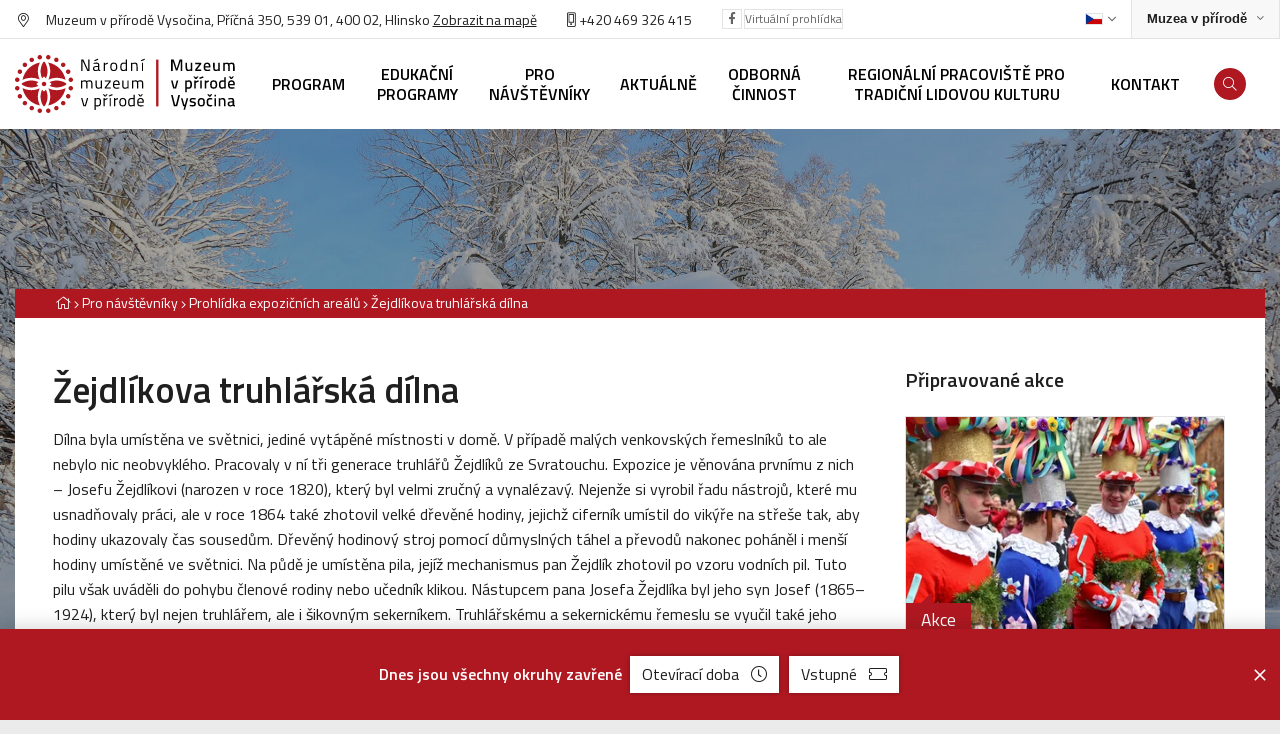

--- FILE ---
content_type: text/html
request_url: https://www.nmvp.cz/vysocina/pro-navstevniky/prohlidka-expozicnich-arealu/zejdlikova-truhlarska-dilna
body_size: 9812
content:
<!DOCTYPE html>
<html>

<head>
	    <meta charset="utf-8"/>

	    <link href="https://www.nmvp.cz/css/f3bb27a83f9a3abe7b33ca981c9e8fc9.css?2afd4595" rel="stylesheet" type="text/css"/>

	<title>Žejdlíkova truhlářská dílna - Národní muzeum v přírodě</title>
<meta name="Keywords" content="Žejdlíkova truhlářská dílna - Národní muzeum v přírodě">
<meta name="Description" content="Dílna byla umístěna ve světnici, jediné vytápěné místnosti v domě. V&amp;nbsp;případě malých venkovských řemeslníků to ale nebylo nic neobvyklého. Pracovaly">
		    		  <meta property="og:image" content="https://www.nmvp.cz/file/af655657ffdeeb6bd0b8a2b974b1eef6/6859/2020_04.28.Jarn%C3%ADVesel%C3%BDKopec034_titulka.JPG">
    		          <meta property="og:image:width" content="500">
	 		          <meta property="og:image:height" content="333">
	 		          <meta property="og:title" content="Žejdlíkova truhlářská dílna - Národní muzeum v přírodě">
	 		          <meta property="og:description" content="Dílna byla umístěna ve světnici, jediné vytápěné místnosti v domě. V&amp;nbsp;případě malých venkovských řemeslníků to ale nebylo nic neobvyklého. Pracovaly">
	 		          <meta property="og:site_name" content="Národní muzeum v přírodě">
	 		<meta name="apple-mobile-web-app-title" content="Nmvp.cz">
    <meta name="author" content="NETservis s.r.o."/>

    <meta name="MobileOptimized" content="width"/>
    <meta name="HandheldFriendly" content="true"/>
    <meta name="viewport" content="width=device-width, initial-scale=1.0, user-scalable=yes"/>

    <script src="/scripts/jquery-3.2.1.min.js" type="text/javascript"></script>
		<link rel="icon" type="image/png" href="//www.nmvp.cz/file/17acc657cd3903d6dbb858b9b936675a/4/favicon/favicon.png">
<link rel="apple-touch-icon" type="image/png" href="//www.nmvp.cz/file/17acc657cd3903d6dbb858b9b936675a/4/favicon/favicon.png" />
<link rel="shortcut icon" type="image/png" href="//www.nmvp.cz/file/17acc657cd3903d6dbb858b9b936675a/4/favicon/favicon.png" />
	    <!-- Kookiecheck.cz -->
<script nonce='306793be30f180c402e23b5806f181b5b219cefe'  src="https://kookiecheck.cz/static/script/57ef6ba07e891446b47b8ce98c6c48ae"></script>
<!-- Global site tag (gtag.js) - Google Analytics -->
<script nonce='306793be30f180c402e23b5806f181b5b219cefe'  async src="https://www.googletagmanager.com/gtag/js?id=UA-140405240-1"></script>
<script nonce='306793be30f180c402e23b5806f181b5b219cefe' >
  window.dataLayer = window.dataLayer || [];
  function gtag(){dataLayer.push(arguments);}
  gtag('js', new Date());

  gtag('config', 'UA-140405240-1');
</script>	<meta name="robots" content="index,follow"> 
        <link rel="preconnect" href="https://fonts.gstatic.com/" crossorigin>
	<link href="//fonts.googleapis.com/css?family=Titillium+Web:300,300i,400,400i,600,600i&subset=latin-ext" rel="stylesheet" type="text/css"/>
</head>


<body class="cs pageID9 pageID127 pageID180">

<div id="page" >


    <header role="banner">


        <div class="upper">
            <div class="section">

                <div class="upperL">
<address class="upper__address"><i class="fa fa-map-marker-alt"></i> Muzeum v přírodě Vysočina, Příčná 350, 539 01, 400 02, Hlinsko <a class="textColor" href="/vysocina/kontakt">Zobrazit na mapě</a></address>

<div class="upper_tel"><a href="tel:+420571757111"><i class="fa fa-mobile-alt"></i> </a><a href="tel:+420475228267">+420</a>&nbsp;469 326 415</div>

<div class="upper__soc"><a class="upper__socLink" href="https://www.facebook.com/muzeumvprirodevysocina" target="_blank"><i class="fab fa-facebook-f"></i></a></div>

<div class="upper__soc"><a class="upper__socLink" href="https://muzeumvprirodevysocina.pano3d.cz/" target="_blank">Virtuální prohlídka</a></div>
</div>
                <div class="upperR">

                    <div class="langBox">
	<button type="button" class="topBtn topBtn--lang logOn" id="langButton" aria-controls="langWindow" aria-label="Dialog pro výběr jazyka" title="Výběr jazyka" aria-expanded="false">




		<img class="flag" aria-label="Zvolený jazyk: Česky" src="/img/cz.png" alt="Česky"><i class="fa fa-angle-down"></i>
	</button>
	<div class="dialog dialog--lang" id="langWindow">
		<div class="dialogIn">
			<ul class="dialogMenu">
				
						<li class="dialogMenu__item">
							<a class="dialogMenu__link" href="/cs" title="Česky" aria-label="Česky">
								<img class="flag" src="/img/cz.png" alt="Česky"></a>
						</li>

				
						<li class="dialogMenu__item">
							<a class="dialogMenu__link" href="/en" title="English" aria-label="English">
								<img class="flag" src="/img/gb.png" alt="English"></a>
						</li>

				
						<li class="dialogMenu__item">
							<a class="dialogMenu__link" href="/de" title="Deutsch" aria-label="Deutsch">
								<img class="flag" src="/img/de.png" alt="Deutsch"></a>
						</li>

							</ul>

		</div>
	</div>
</div>
                    <div class="sites">
                        <button type="button" aria-label="Zobrazit rozcestník na Muzea v přírodě" aria-haspopup="dialog" aria-expanded="false" aria-controls="crossLinkPopup" class="sites__btn">
                            <span>Muzea v přírodě</span><i class="fa fa-angle-down"></i></button>

                    </div>
                </div>

            </div>
        </div>

        <div class="header">
            <div class="section">
                <div class="logo">
                                            <a href="/vysocina" title="Úvodní stránka"><img src="/img/logo-vysocina.svg" alt="NMVP Logo"></a>
                                    </div>

                <nav class="topNav" role="navigation" aria-label="Hlavní navigace">

                    	<ul class="nav nav--topNavLvl1">
							 
										
			<li class="nav__item nav__item--topNavLvl1  hasSubmenu" id="li5">
				<div class="nav__itemBox nav__itemBox--topNavLvl1">
					<a class="nav__link nav__link--topNavLvl1"  href="/vysocina/program"><span class="nav__linkText">Program</span></a>
									<div class="nav__openBtn SubmenuOnClick" data-idprefix="" data-pageid="5"></div>
        				</div>
				<div class="submenu submenu--topNavLvl1">
					<ul class="nav nav--topNavLvl2">
							 
										
			<li class="nav__item nav__item--topNavLvl2 " id="li909">
				<div class="nav__itemBox nav__itemBox--topNavLvl2">
					<a class="nav__link nav__link--topNavLvl2"  href="/vysocina/program/akce-a-programy"><span class="nav__linkText">Akce a programy
<!-- by Texy2! --></span></a>
								</div>
				<div class="submenu submenu--topNavLvl2">
								</div>
			</li>
					 
										
			<li class="nav__item nav__item--topNavLvl2 " id="li839">
				<div class="nav__itemBox nav__itemBox--topNavLvl2">
					<a class="nav__link nav__link--topNavLvl2"  href="/vysocina/program/vystavy"><span class="nav__linkText">Výstavy</span></a>
								</div>
				<div class="submenu submenu--topNavLvl2">
								</div>
			</li>
			</ul>
				</div>
			</li>
					 
										
			<li class="nav__item nav__item--topNavLvl1 " id="li972">
				<div class="nav__itemBox nav__itemBox--topNavLvl1">
					<a class="nav__link nav__link--topNavLvl1"  href="/vysocina/edukacni-programy"><span class="nav__linkText">Edukační programy</span></a>
								</div>
				<div class="submenu submenu--topNavLvl1">
								</div>
			</li>
					 
										
			<li class="nav__item nav__item--topNavLvl1  hasSubmenu" id="li9">
				<div class="nav__itemBox nav__itemBox--topNavLvl1">
					<a class="nav__link nav__link--topNavLvl1"  href="/vysocina/pro-navstevniky"><span class="nav__linkText">Pro návštěvníky</span></a>
									<div class="nav__openBtn SubmenuOnClick" data-idprefix="" data-pageid="9"></div>
        				</div>
				<div class="submenu submenu--topNavLvl1">
					<ul class="nav nav--topNavLvl2">
							 
										
			<li class="nav__item nav__item--topNavLvl2 " id="li127">
				<div class="nav__itemBox nav__itemBox--topNavLvl2">
					<a class="nav__link nav__link--topNavLvl2"  href="/vysocina/pro-navstevniky/prohlidka-expozicnich-arealu"><span class="nav__linkText">Prohlídka expozičních areálů</span></a>
								</div>
				<div class="submenu submenu--topNavLvl2">
								</div>
			</li>
					 
										
			<li class="nav__item nav__item--topNavLvl2 " id="li128">
				<div class="nav__itemBox nav__itemBox--topNavLvl2">
					<a class="nav__link nav__link--topNavLvl2"  href="/vysocina/pro-navstevniky/oteviraci-doba-a-vstupne"><span class="nav__linkText">Otevírací doba a vstupné</span></a>
								</div>
				<div class="submenu submenu--topNavLvl2">
								</div>
			</li>
					 
										
			<li class="nav__item nav__item--topNavLvl2 " id="li130">
				<div class="nav__itemBox nav__itemBox--topNavLvl2">
					<a class="nav__link nav__link--topNavLvl2"  href="/vysocina/pro-navstevniky/historie-a-vznik-muzea"><span class="nav__linkText">Historie a vznik muzea</span></a>
								</div>
				<div class="submenu submenu--topNavLvl2">
								</div>
			</li>
					 
										
			<li class="nav__item nav__item--topNavLvl2 " id="li133">
				<div class="nav__itemBox nav__itemBox--topNavLvl2">
					<a class="nav__link nav__link--topNavLvl2"  href="/vysocina/pro-navstevniky/svatby"><span class="nav__linkText">Svatby</span></a>
								</div>
				<div class="submenu submenu--topNavLvl2">
								</div>
			</li>
					 
										
			<li class="nav__item nav__item--topNavLvl2 " id="li897">
				<div class="nav__itemBox nav__itemBox--topNavLvl2">
					<a class="nav__link nav__link--topNavLvl2"  href="/vysocina/pro-navstevniky/dobrovolnictvi"><span class="nav__linkText">Dobrovolnictví</span></a>
								</div>
				<div class="submenu submenu--topNavLvl2">
								</div>
			</li>
					 
										
			<li class="nav__item nav__item--topNavLvl2 " id="li777">
				<div class="nav__itemBox nav__itemBox--topNavLvl2">
					<a class="nav__link nav__link--topNavLvl2"  href="/vysocina/pro-navstevniky/muzeum-bez-barier"><span class="nav__linkText">Muzeum bez bariér</span></a>
								</div>
				<div class="submenu submenu--topNavLvl2">
								</div>
			</li>
					 
										
			<li class="nav__item nav__item--topNavLvl2 " id="li807">
				<div class="nav__itemBox nav__itemBox--topNavLvl2">
					<a class="nav__link nav__link--topNavLvl2"  href="/vysocina/pro-navstevniky/cenik-a-pronajem-prostor"><span class="nav__linkText">Ceník a pronájem prostor</span></a>
								</div>
				<div class="submenu submenu--topNavLvl2">
								</div>
			</li>
					 
										
			<li class="nav__item nav__item--topNavLvl2 " id="li832">
				<div class="nav__itemBox nav__itemBox--topNavLvl2">
					<a class="nav__link nav__link--topNavLvl2"  href="/vysocina/pro-navstevniky/co-vas-pri-navsteve-naseho-muzea-zajima"><span class="nav__linkText">Co Vás při návštěvě našeho muzea zajímá?</span></a>
								</div>
				<div class="submenu submenu--topNavLvl2">
								</div>
			</li>
			</ul>
				</div>
			</li>
					 
										
			<li class="nav__item nav__item--topNavLvl1 " id="li134">
				<div class="nav__itemBox nav__itemBox--topNavLvl1">
					<a class="nav__link nav__link--topNavLvl1"  href="/vysocina/aktualne"><span class="nav__linkText">Aktuálně</span></a>
								</div>
				<div class="submenu submenu--topNavLvl1">
								</div>
			</li>
					 
										
			<li class="nav__item nav__item--topNavLvl1  hasSubmenu" id="li191">
				<div class="nav__itemBox nav__itemBox--topNavLvl1">
					<a class="nav__link nav__link--topNavLvl1"  href="/vysocina/odborna-cinnost"><span class="nav__linkText">Odborná činnost</span></a>
									<div class="nav__openBtn SubmenuOnClick" data-idprefix="" data-pageid="191"></div>
        				</div>
				<div class="submenu submenu--topNavLvl1">
					<ul class="nav nav--topNavLvl2">
							 
										
			<li class="nav__item nav__item--topNavLvl2 " id="li136">
				<div class="nav__itemBox nav__itemBox--topNavLvl2">
					<a class="nav__link nav__link--topNavLvl2"  href="/vysocina/odborna-cinnost/sbirky-muzea"><span class="nav__linkText">Sbírky muzea</span></a>
								</div>
				<div class="submenu submenu--topNavLvl2">
								</div>
			</li>
			</ul>
				</div>
			</li>
					 
										
			<li class="nav__item nav__item--topNavLvl1  hasSubmenu" id="li135">
				<div class="nav__itemBox nav__itemBox--topNavLvl1">
					<a class="nav__link nav__link--topNavLvl1"  href="/vysocina/regionalni-pracoviste-pro-tradicni-lidovou-kulturu"><span class="nav__linkText">Regionální pracoviště pro tradiční lidovou kulturu</span></a>
									<div class="nav__openBtn SubmenuOnClick" data-idprefix="" data-pageid="135"></div>
        				</div>
				<div class="submenu submenu--topNavLvl1">
					<ul class="nav nav--topNavLvl2">
							 
										
			<li class="nav__item nav__item--topNavLvl2 " id="li1029">
				<div class="nav__itemBox nav__itemBox--topNavLvl2">
					<a class="nav__link nav__link--topNavLvl2"  href="/vysocina/regionalni-pracoviste-pro-tradicni-lidovou-kulturu/podzimni-seminar-etnograficke-komise-amg-78-rijna-2025"><span class="nav__linkText">Podzimní seminář Etnografické komise AMG | 7.–8. října 2025</span></a>
								</div>
				<div class="submenu submenu--topNavLvl2">
								</div>
			</li>
					 
										
			<li class="nav__item nav__item--topNavLvl2 " id="li751">
				<div class="nav__itemBox nav__itemBox--topNavLvl2">
					<a class="nav__link nav__link--topNavLvl2"  href="/vysocina/regionalni-pracoviste-pro-tradicni-lidovou-kulturu/regionalni-pracoviste-pro-tradicni-lidovou-kulturu"><span class="nav__linkText">Regionální pracoviště pro tradiční lidovou kulturu</span></a>
								</div>
				<div class="submenu submenu--topNavLvl2">
								</div>
			</li>
					 
										
			<li class="nav__item nav__item--topNavLvl2 " id="li749">
				<div class="nav__itemBox nav__itemBox--topNavLvl2">
					<a class="nav__link nav__link--topNavLvl2"  href="/vysocina/regionalni-pracoviste-pro-tradicni-lidovou-kulturu/seznam-nematerialnich-statku-tradicni-lidove-kultury-pardubickeho-kraje"><span class="nav__linkText">Seznam nemateriálních statků tradiční lidové kultury Pardubického kraje</span></a>
								</div>
				<div class="submenu submenu--topNavLvl2">
								</div>
			</li>
					 
										
			<li class="nav__item nav__item--topNavLvl2 " id="li750">
				<div class="nav__itemBox nav__itemBox--topNavLvl2">
					<a class="nav__link nav__link--topNavLvl2"  href="/vysocina/regionalni-pracoviste-pro-tradicni-lidovou-kulturu/nositel-tradice-pardubickeho-kraje"><span class="nav__linkText">Nositel tradice Pardubického kraje</span></a>
								</div>
				<div class="submenu submenu--topNavLvl2">
								</div>
			</li>
			</ul>
				</div>
			</li>
					 
										
			<li class="nav__item nav__item--topNavLvl1 " id="li27">
				<div class="nav__itemBox nav__itemBox--topNavLvl1">
					<a class="nav__link nav__link--topNavLvl1"  href="/vysocina/kontakt"><span class="nav__linkText">Kontakt</span></a>
								</div>
				<div class="submenu submenu--topNavLvl1">
								</div>
			</li>
			</ul>
                </nav>

                <div class="header__r">
                    

                <div class="searchButton" id="searchButton" aria-expanded="false"><i class="fa fa-search"></i></div>
                </div>

            </div>
        </div>
        

<div class="search">
    <div class="searchBox">
        <div class="searchBoxIn">
            <div class="section">
                <form class="search__form" action="/vyhledavani-url" id="search" method="get">
                    <fieldset>
                        <input type="hidden" name="do-search" value="hledat">
                        <input name="q" id="searchField" class="searchinput" placeholder="hledaný text..." type="search" size="25">
                        <button type="submit"> <i class="fa fa-search"></i> </button> <span class="searchClose" id="searchClose"><svg width="50" height="50" fill="#ffffff" viewBox="0 0 24 24" xmlns="http://www.w3.org/2000/svg"><path d="M19 6.41L17.59 5 12 10.59 6.41 5 5 6.41 10.59 12 5 17.59 6.41 19 12 13.41 17.59 19 19 17.59 13.41 12z"></path><path d="M0 0h24v24H0z" fill="none"></path></svg></span> </fieldset>
                </form>
            </div>
        </div>
    </div>
</div>




        <div class="menuBtn" id="menuBtn" title="Navigace"><span><em></em></span></div>

        <nav id="respNav" role="navigation" class="respNav">
            <div class="respNavIn">
                <div class="respNavBox">
									<nav class="respNav__menu"  role="navigation" >
											<ul class="nav nav--respNavLvl1">
							 
										
			<li class="nav__item nav__item--respNavLvl1  hasSubmenu" id="liresp5">
				<div class="nav__itemBox nav__itemBox--respNavLvl1">
					<a class="nav__link nav__link--respNavLvl1"  href="/vysocina/program"><span class="nav__linkText">Program</span></a>
									<div class="nav__openBtn SubmenuOnClick" data-idprefix="resp" data-pageid="5"></div>
        				</div>
				<div class="submenu submenu--respNavLvl1">
					<ul class="nav nav--respNavLvl2">
							 
										
			<li class="nav__item nav__item--respNavLvl2 " id="liresp909">
				<div class="nav__itemBox nav__itemBox--respNavLvl2">
					<a class="nav__link nav__link--respNavLvl2"  href="/vysocina/program/akce-a-programy"><span class="nav__linkText">Akce a programy</span></a>
								</div>
				<div class="submenu submenu--respNavLvl2">
								</div>
			</li>
					 
										
			<li class="nav__item nav__item--respNavLvl2 " id="liresp839">
				<div class="nav__itemBox nav__itemBox--respNavLvl2">
					<a class="nav__link nav__link--respNavLvl2"  href="/vysocina/program/vystavy"><span class="nav__linkText">Výstavy</span></a>
								</div>
				<div class="submenu submenu--respNavLvl2">
								</div>
			</li>
			</ul>
				</div>
			</li>
					 
										
			<li class="nav__item nav__item--respNavLvl1 " id="liresp972">
				<div class="nav__itemBox nav__itemBox--respNavLvl1">
					<a class="nav__link nav__link--respNavLvl1"  href="/vysocina/edukacni-programy"><span class="nav__linkText">Edukační programy</span></a>
								</div>
				<div class="submenu submenu--respNavLvl1">
								</div>
			</li>
					 
										
			<li class="nav__item nav__item--respNavLvl1  hasSubmenu" id="liresp9">
				<div class="nav__itemBox nav__itemBox--respNavLvl1">
					<a class="nav__link nav__link--respNavLvl1"  href="/vysocina/pro-navstevniky"><span class="nav__linkText">Pro návštěvníky</span></a>
									<div class="nav__openBtn SubmenuOnClick" data-idprefix="resp" data-pageid="9"></div>
        				</div>
				<div class="submenu submenu--respNavLvl1">
					<ul class="nav nav--respNavLvl2">
							 
										
			<li class="nav__item nav__item--respNavLvl2 " id="liresp127">
				<div class="nav__itemBox nav__itemBox--respNavLvl2">
					<a class="nav__link nav__link--respNavLvl2"  href="/vysocina/pro-navstevniky/prohlidka-expozicnich-arealu"><span class="nav__linkText">Prohlídka expozičních areálů</span></a>
								</div>
				<div class="submenu submenu--respNavLvl2">
								</div>
			</li>
					 
										
			<li class="nav__item nav__item--respNavLvl2 " id="liresp128">
				<div class="nav__itemBox nav__itemBox--respNavLvl2">
					<a class="nav__link nav__link--respNavLvl2"  href="/vysocina/pro-navstevniky/oteviraci-doba-a-vstupne"><span class="nav__linkText">Otevírací doba a vstupné</span></a>
								</div>
				<div class="submenu submenu--respNavLvl2">
								</div>
			</li>
					 
										
			<li class="nav__item nav__item--respNavLvl2 " id="liresp130">
				<div class="nav__itemBox nav__itemBox--respNavLvl2">
					<a class="nav__link nav__link--respNavLvl2"  href="/vysocina/pro-navstevniky/historie-a-vznik-muzea"><span class="nav__linkText">Historie a vznik muzea</span></a>
								</div>
				<div class="submenu submenu--respNavLvl2">
								</div>
			</li>
					 
										
			<li class="nav__item nav__item--respNavLvl2 " id="liresp133">
				<div class="nav__itemBox nav__itemBox--respNavLvl2">
					<a class="nav__link nav__link--respNavLvl2"  href="/vysocina/pro-navstevniky/svatby"><span class="nav__linkText">Svatby</span></a>
								</div>
				<div class="submenu submenu--respNavLvl2">
								</div>
			</li>
					 
										
			<li class="nav__item nav__item--respNavLvl2 " id="liresp897">
				<div class="nav__itemBox nav__itemBox--respNavLvl2">
					<a class="nav__link nav__link--respNavLvl2"  href="/vysocina/pro-navstevniky/dobrovolnictvi"><span class="nav__linkText">Dobrovolnictví</span></a>
								</div>
				<div class="submenu submenu--respNavLvl2">
								</div>
			</li>
					 
										
			<li class="nav__item nav__item--respNavLvl2 " id="liresp777">
				<div class="nav__itemBox nav__itemBox--respNavLvl2">
					<a class="nav__link nav__link--respNavLvl2"  href="/vysocina/pro-navstevniky/muzeum-bez-barier"><span class="nav__linkText">Muzeum bez bariér</span></a>
								</div>
				<div class="submenu submenu--respNavLvl2">
								</div>
			</li>
					 
										
			<li class="nav__item nav__item--respNavLvl2 " id="liresp807">
				<div class="nav__itemBox nav__itemBox--respNavLvl2">
					<a class="nav__link nav__link--respNavLvl2"  href="/vysocina/pro-navstevniky/cenik-a-pronajem-prostor"><span class="nav__linkText">Ceník a pronájem prostor</span></a>
								</div>
				<div class="submenu submenu--respNavLvl2">
								</div>
			</li>
					 
										
			<li class="nav__item nav__item--respNavLvl2 " id="liresp832">
				<div class="nav__itemBox nav__itemBox--respNavLvl2">
					<a class="nav__link nav__link--respNavLvl2"  href="/vysocina/pro-navstevniky/co-vas-pri-navsteve-naseho-muzea-zajima"><span class="nav__linkText">Co Vás při návštěvě našeho muzea zajímá?</span></a>
								</div>
				<div class="submenu submenu--respNavLvl2">
								</div>
			</li>
			</ul>
				</div>
			</li>
					 
										
			<li class="nav__item nav__item--respNavLvl1 " id="liresp134">
				<div class="nav__itemBox nav__itemBox--respNavLvl1">
					<a class="nav__link nav__link--respNavLvl1"  href="/vysocina/aktualne"><span class="nav__linkText">Aktuálně</span></a>
								</div>
				<div class="submenu submenu--respNavLvl1">
								</div>
			</li>
					 
										
			<li class="nav__item nav__item--respNavLvl1  hasSubmenu" id="liresp191">
				<div class="nav__itemBox nav__itemBox--respNavLvl1">
					<a class="nav__link nav__link--respNavLvl1"  href="/vysocina/odborna-cinnost"><span class="nav__linkText">Odborná činnost</span></a>
									<div class="nav__openBtn SubmenuOnClick" data-idprefix="resp" data-pageid="191"></div>
        				</div>
				<div class="submenu submenu--respNavLvl1">
					<ul class="nav nav--respNavLvl2">
							 
										
			<li class="nav__item nav__item--respNavLvl2 " id="liresp136">
				<div class="nav__itemBox nav__itemBox--respNavLvl2">
					<a class="nav__link nav__link--respNavLvl2"  href="/vysocina/odborna-cinnost/sbirky-muzea"><span class="nav__linkText">Sbírky muzea</span></a>
								</div>
				<div class="submenu submenu--respNavLvl2">
								</div>
			</li>
			</ul>
				</div>
			</li>
					 
										
			<li class="nav__item nav__item--respNavLvl1  hasSubmenu" id="liresp135">
				<div class="nav__itemBox nav__itemBox--respNavLvl1">
					<a class="nav__link nav__link--respNavLvl1"  href="/vysocina/regionalni-pracoviste-pro-tradicni-lidovou-kulturu"><span class="nav__linkText">Regionální pracoviště pro tradiční lidovou kulturu</span></a>
									<div class="nav__openBtn SubmenuOnClick" data-idprefix="resp" data-pageid="135"></div>
        				</div>
				<div class="submenu submenu--respNavLvl1">
					<ul class="nav nav--respNavLvl2">
							 
										
			<li class="nav__item nav__item--respNavLvl2 " id="liresp1029">
				<div class="nav__itemBox nav__itemBox--respNavLvl2">
					<a class="nav__link nav__link--respNavLvl2"  href="/vysocina/regionalni-pracoviste-pro-tradicni-lidovou-kulturu/podzimni-seminar-etnograficke-komise-amg-78-rijna-2025"><span class="nav__linkText">Podzimní seminář Etnografické komise AMG | 7.–8. října 2025</span></a>
								</div>
				<div class="submenu submenu--respNavLvl2">
								</div>
			</li>
					 
										
			<li class="nav__item nav__item--respNavLvl2 " id="liresp751">
				<div class="nav__itemBox nav__itemBox--respNavLvl2">
					<a class="nav__link nav__link--respNavLvl2"  href="/vysocina/regionalni-pracoviste-pro-tradicni-lidovou-kulturu/regionalni-pracoviste-pro-tradicni-lidovou-kulturu"><span class="nav__linkText">Regionální pracoviště pro tradiční lidovou kulturu</span></a>
								</div>
				<div class="submenu submenu--respNavLvl2">
								</div>
			</li>
					 
										
			<li class="nav__item nav__item--respNavLvl2 " id="liresp749">
				<div class="nav__itemBox nav__itemBox--respNavLvl2">
					<a class="nav__link nav__link--respNavLvl2"  href="/vysocina/regionalni-pracoviste-pro-tradicni-lidovou-kulturu/seznam-nematerialnich-statku-tradicni-lidove-kultury-pardubickeho-kraje"><span class="nav__linkText">Seznam nemateriálních statků tradiční lidové kultury Pardubického kraje</span></a>
								</div>
				<div class="submenu submenu--respNavLvl2">
								</div>
			</li>
					 
										
			<li class="nav__item nav__item--respNavLvl2 " id="liresp750">
				<div class="nav__itemBox nav__itemBox--respNavLvl2">
					<a class="nav__link nav__link--respNavLvl2"  href="/vysocina/regionalni-pracoviste-pro-tradicni-lidovou-kulturu/nositel-tradice-pardubickeho-kraje"><span class="nav__linkText">Nositel tradice Pardubického kraje</span></a>
								</div>
				<div class="submenu submenu--respNavLvl2">
								</div>
			</li>
			</ul>
				</div>
			</li>
					 
										
			<li class="nav__item nav__item--respNavLvl1 " id="liresp27">
				<div class="nav__itemBox nav__itemBox--respNavLvl1">
					<a class="nav__link nav__link--respNavLvl1"  href="/vysocina/kontakt"><span class="nav__linkText">Kontakt</span></a>
								</div>
				<div class="submenu submenu--respNavLvl1">
								</div>
			</li>
			</ul>
									</nav>
									<nav class="respNav__topNav no"  role="navigation" >
											<ul class="nav nav--respNavLvl1">
							 
										
			<li class="nav__item nav__item--respNavLvl1 " id="liresp22">
				<div class="nav__itemBox nav__itemBox--respNavLvl1">
					<a class="nav__link nav__link--respNavLvl1"  href="/"><span class="nav__linkText">Národní muzeum v přírodě</span></a>
								</div>
				<div class="submenu submenu--respNavLvl1">
								</div>
			</li>
					 
										
			<li class="nav__item nav__item--respNavLvl1 " id="liresp3">
				<div class="nav__itemBox nav__itemBox--respNavLvl1">
					<a class="nav__link nav__link--respNavLvl1"  href="/prohlaseni-o-pristupnosti"><span class="nav__linkText">Prohlášení o přístupnosti</span></a>
								</div>
				<div class="submenu submenu--respNavLvl1">
								</div>
			</li>
					 
										
			<li class="nav__item nav__item--respNavLvl1 " id="liresp443">
				<div class="nav__itemBox nav__itemBox--respNavLvl1">
					<a class="nav__link nav__link--respNavLvl1"  href="https://intranet.nmvp.cz/" target="_blank"><span class="nav__linkText">Intranet</span></a>
								</div>
				<div class="submenu submenu--respNavLvl1">
								</div>
			</li>
			</ul>
									</nav>
                </div>
            </div>
        </nav>
        <div id="dark"></div>
    </header>

<!--URL headerbackground: -->


    <main role="main">

                    <div class="headerImg"><img src="/file/1de84ab06689c1867d1c277be7cda9f0/44291/headerImgTwo/2019_01.11.%20Zasn%C4%9B%C5%BEen%C3%BD%20Vesel%C3%BD%20Kopec%20061.JPG" alt=""></div> 



                        

  <section class="textPage">
    <div class="section">
        <div class="breadCrumbs" aria-label="Drobečková navigace"><a href="/" aria-label="Hlavní stránka" title="Hlavní stránka"><i class="fa fa-home"></i></a>
<i class="fa fa-angle-right" aria-hidden="true"></i>   <a href="/vysocina/pro-navstevniky">Pro návštěvníky</a>
<i class="fa fa-angle-right" aria-hidden="true"></i>   <a href="/vysocina/pro-navstevniky/prohlidka-expozicnich-arealu">Prohlídka expozičních areálů</a>
<i class="fa fa-angle-right" aria-hidden="true"></i>   <a href="/vysocina/pro-navstevniky/prohlidka-expozicnich-arealu/zejdlikova-truhlarska-dilna">Žejdlíkova truhlářská dílna</a>
</div>



             <div class="columns">  <div class="midCol">                 <div class="content">

                                            <h1>Žejdlíkova truhlářská dílna</h1>

                        <div class="perex">
                                                    </div>
                    


                       
                                        
                    




                                                                

                    

                    <p style="margin-bottom:13px">Dílna byla umístěna ve světnici, jediné vytápěné místnosti v domě. V&nbsp;případě malých venkovských řemeslníků to ale nebylo nic neobvyklého. Pracovaly v&nbsp;ní tři generace truhlářů Žejdlíků ze Svratouchu. Expozice je věnována prvnímu z&nbsp;nich &ndash; Josefu Žejdlíkovi (narozen v&nbsp;roce 1820), který byl velmi zručný a vynalézavý. Nejenže si vyrobil řadu nástrojů, které mu usnadňovaly práci, ale v&nbsp;roce 1864 také zhotovil velké dřevěné hodiny, jejichž ciferník umístil do vikýře na střeše tak, aby hodiny ukazovaly čas sousedům. Dřevěný hodinový stroj pomocí důmyslných táhel a převodů nakonec poháněl i menší hodiny umístěné ve světnici. Na půdě je umístěna pila, jejíž mechanismus pan Žejdlík zhotovil po vzoru vodních pil. Tuto pilu však uváděli do pohybu členové rodiny nebo učedník klikou. Nástupcem pana Josefa Žejdlíka byl jeho syn Josef (1865&ndash;1924), který byl nejen truhlářem, ale i šikovným sekerníkem. Truhlářskému a sekernickému řemeslu se vyučil také jeho vnuk Josef (1903&ndash;1970).</p>


                    




                    

                    

                                            
                    <div class="photogalleryList">

                    

            <div class="gItem">
                <div class="gItemIn">
                    <div class="gImg"><span>

                           <a aria-haspopup="dialog" title="" rel="gallery" data-fancybox="gallery" data-fancybox-group="gallery" href="/file/e8a68186ce943fcbd0a8c2cd719507d0/6860/2020_04.28.%20Jarn%C3%AD%20Vesel%C3%BD%20Kopec%20030.JPG" class="fancybox">
                    <picture>
                                                    <source srcset="/file/e8a68186ce943fcbd0a8c2cd719507d0/6860/webGallery2Preview:webp/2020_04.28.%20Jarn%C3%AD%20Vesel%C3%BD%20Kopec%20030.webp,/file/e8a68186ce943fcbd0a8c2cd719507d0/6860/webGallery2Preview-1x:webp/2020_04.28.%20Jarn%C3%AD%20Vesel%C3%BD%20Kopec%20030.webp 1x,/file/e8a68186ce943fcbd0a8c2cd719507d0/6860/webGallery2Preview-2x:webp/2020_04.28.%20Jarn%C3%AD%20Vesel%C3%BD%20Kopec%20030.webp 2x" type="image/webp"  />
                                                <source srcset="/file/e8a68186ce943fcbd0a8c2cd719507d0/6860/webGallery2Preview/2020_04.28.%20Jarn%C3%AD%20Vesel%C3%BD%20Kopec%20030.JPG,/file/e8a68186ce943fcbd0a8c2cd719507d0/6860/webGallery2Preview-1x/2020_04.28.%20Jarn%C3%AD%20Vesel%C3%BD%20Kopec%20030.JPG 1x,/file/e8a68186ce943fcbd0a8c2cd719507d0/6860/webGallery2Preview-2x/2020_04.28.%20Jarn%C3%AD%20Vesel%C3%BD%20Kopec%20030.JPG 2x" type="image/jpeg" >
                        <img src="/file/e8a68186ce943fcbd0a8c2cd719507d0/6860/webGallery2Preview/2020_04.28.%20Jarn%C3%AD%20Vesel%C3%BD%20Kopec%20030.JPG" alt="" title=""  style="max-width: 276px;" />
                    </picture>
                </a>

                        </span></div>
                                    </div>
            </div>
        



                    

            <div class="gItem">
                <div class="gItemIn">
                    <div class="gImg"><span>

                           <a aria-haspopup="dialog" title="" rel="gallery" data-fancybox="gallery" data-fancybox-group="gallery" href="/file/48b84f1ce5f9ebe3d2678d8d32266da3/6861/141.JPG" class="fancybox">
                    <picture>
                                                    <source srcset="/file/48b84f1ce5f9ebe3d2678d8d32266da3/6861/webGallery2Preview:webp/141.webp,/file/48b84f1ce5f9ebe3d2678d8d32266da3/6861/webGallery2Preview-1x:webp/141.webp 1x,/file/48b84f1ce5f9ebe3d2678d8d32266da3/6861/webGallery2Preview-2x:webp/141.webp 2x" type="image/webp"  />
                                                <source srcset="/file/48b84f1ce5f9ebe3d2678d8d32266da3/6861/webGallery2Preview/141.JPG,/file/48b84f1ce5f9ebe3d2678d8d32266da3/6861/webGallery2Preview-1x/141.JPG 1x,/file/48b84f1ce5f9ebe3d2678d8d32266da3/6861/webGallery2Preview-2x/141.JPG 2x" type="image/jpeg" >
                        <img src="/file/48b84f1ce5f9ebe3d2678d8d32266da3/6861/webGallery2Preview/141.JPG" alt="" title=""  style="max-width: 276px;" />
                    </picture>
                </a>

                        </span></div>
                                    </div>
            </div>
        



                    

            <div class="gItem">
                <div class="gItemIn">
                    <div class="gImg"><span>

                           <a aria-haspopup="dialog" title="" rel="gallery" data-fancybox="gallery" data-fancybox-group="gallery" href="/file/5c5a3a396611bce04f235b464948aa31/6862/143.JPG" class="fancybox">
                    <picture>
                                                    <source srcset="/file/5c5a3a396611bce04f235b464948aa31/6862/webGallery2Preview:webp/143.webp,/file/5c5a3a396611bce04f235b464948aa31/6862/webGallery2Preview-1x:webp/143.webp 1x,/file/5c5a3a396611bce04f235b464948aa31/6862/webGallery2Preview-2x:webp/143.webp 2x" type="image/webp"  />
                                                <source srcset="/file/5c5a3a396611bce04f235b464948aa31/6862/webGallery2Preview/143.JPG,/file/5c5a3a396611bce04f235b464948aa31/6862/webGallery2Preview-1x/143.JPG 1x,/file/5c5a3a396611bce04f235b464948aa31/6862/webGallery2Preview-2x/143.JPG 2x" type="image/jpeg" >
                        <img src="/file/5c5a3a396611bce04f235b464948aa31/6862/webGallery2Preview/143.JPG" alt="" title=""  style="max-width: 276px;" />
                    </picture>
                </a>

                        </span></div>
                                    </div>
            </div>
        



        

    </div>
 


                    


                </div>
                </div> 



                        <div class="asideCol">

            


                                <div class="box">
                    <h2 class="asideCol__hdr">Připravované akce</h2>

                                            


<article>
    <div class="event">


            <div class="eImg"><a href="/vysocina/program/akce-a-programy/masopust">


                    
                    <picture>
                                                    <source srcset="//www.nmvp.cz/file/a59c47928d0cf705d3f76bf40aee520b/44780/perex:webp/2024_01.27.%20Masopust%20na%20Vesel%C3%A9m%20Kopci%20153.webp,//www.nmvp.cz/file/a59c47928d0cf705d3f76bf40aee520b/44780/perex-1x:webp/2024_01.27.%20Masopust%20na%20Vesel%C3%A9m%20Kopci%20153.webp 1x,//www.nmvp.cz/file/a59c47928d0cf705d3f76bf40aee520b/44780/perex-2x:webp/2024_01.27.%20Masopust%20na%20Vesel%C3%A9m%20Kopci%20153.webp 2x,//www.nmvp.cz/file/a59c47928d0cf705d3f76bf40aee520b/44780/perex-3x:webp/2024_01.27.%20Masopust%20na%20Vesel%C3%A9m%20Kopci%20153.webp 3x" type="image/webp" >
                                                <source srcset="//www.nmvp.cz/file/a59c47928d0cf705d3f76bf40aee520b/44780/perex/2024_01.27.%20Masopust%20na%20Vesel%C3%A9m%20Kopci%20153.JPG,//www.nmvp.cz/file/a59c47928d0cf705d3f76bf40aee520b/44780/perex-1x/2024_01.27.%20Masopust%20na%20Vesel%C3%A9m%20Kopci%20153.JPG 1x,//www.nmvp.cz/file/a59c47928d0cf705d3f76bf40aee520b/44780/perex-2x/2024_01.27.%20Masopust%20na%20Vesel%C3%A9m%20Kopci%20153.JPG 2x,//www.nmvp.cz/file/a59c47928d0cf705d3f76bf40aee520b/44780/perex-3x/2024_01.27.%20Masopust%20na%20Vesel%C3%A9m%20Kopci%20153.JPG 3x" type="image/jpeg" >
                        <img  src="//www.nmvp.cz/file/a59c47928d0cf705d3f76bf40aee520b/44780/perex/2024_01.27.%20Masopust%20na%20Vesel%C3%A9m%20Kopci%20153.JPG" alt="Masopust na Veselém Kopci v podání vesnické skupiny ze Studnice, 2024. Foto: Pavel Bulena, Muzeum v přírodě Vysočina" title="Masopust na Veselém Kopci v podání vesnické skupiny ze Studnice, 2024. Foto: Pavel Bulena, Muzeum v přírodě Vysočina"/>
                    </picture>
                    
                                                            <div class="label">   <div class="label__text"> Akce</div> </div>                         
                    


                </a></div>








        <div class="eCont">

            <h3 class=""><a class="textColor" href="/vysocina/program/akce-a-programy/masopust" title="Akce: Masopust">Masopust</a></h3>

            <div class="eInfo">



                
                

                                    
                        <div class="eDate eLoc">
                            <i class="fa fa-map-marker-alt" alt="Objekt"></i>
                            <div>
                                Veselý Kopec
                            </div>
                        </div>

                   



                
                <div class="eDate">
                    <i class="fa fa-calendar-check" alt="Termín konání"></i>
                    <div>
                            <time class="date" datetime="2026-01-31 10:00:00">31. 1. 2026, 10:00</time>&ndash;<time class="date" datetime="2026-01-31 15:30:00">15:30</time>
                    </div>
                </div>

                


            </div>

            <div class="articleText">
                V sobotu 31. ledna&nbsp;se v&nbsp;prostředí muzea v&nbsp;přírodě na Veselém Kopci uskuteční první program roku 2026. Můžete&hellip;
            </div>

            <div class="more">
                <a title="Akce: Masopust" href="/vysocina/program/akce-a-programy/masopust" class="more__link">

                    <span class="more__text">Více informací </span>
                    <i class="fa fa-angle-right"></i>
                </a>
            </div>

        </div>
    </div>

</article>



                                    </div>
                                                <div class="box">
                    <h2 class="asideCol__hdr">Aktuálně</h2>

                                            
<article>
    <div class="event event--news">

        <div class="eCont">

            <div class="eDate">
                <time datetime="2025-12-10 09:15:00">
                    10. 12. 2025                </time>

            </div>
            <h3><a href="/vysocina/aktualne/muzeum-v-prirode-vysocina-vypisuje-vyberove-rizeni-na-pozici-pracovnik-vztahu-k-verejnosti" title="Muzeum v přírodě Vysočina vypisuje výběrové řízení na pozici pracovník vztahů k veřejnosti" class="textColor">Muzeum v přírodě Vysočina vypisuje výběrové řízení na pozici pracovník vztahů k veřejnosti</a></h3>

            <div class="eText">
                                Muzeum v&nbsp;přírodě Vysočina přijme od února 2026 novou kolegyni/nového kolegu na pozici pracovník vztahů k&nbsp;veřejnosti. Lhůta pro podání přihlášek je do 15. ledna 2026.
                

                    <a href="/vysocina/aktualne/muzeum-v-prirode-vysocina-vypisuje-vyberove-rizeni-na-pozici-pracovnik-vztahu-k-verejnosti" title="Muzeum v přírodě Vysočina vypisuje výběrové řízení na pozici pracovník vztahů k veřejnosti" class="more__link">
                        <span class="more__text">Více</span><i class="fa fa-angle-right"></i>
                    </a>

            </div>

        </div>
    </div>

</article>
                                    </div>
                

            </div></div>
    
        </div>




</section>








                					                					
                					
                					                					

                
                













                <section class="crossLinkPopup"  id="crossLinkPopup" aria-hidden="true" role="dialog" tabindex="-1">
            <div class="section">

                <h2 class="crossLinkPopup__hdr">Národní muzeum v přírodě</h2>

                <ol class="crossLink crossLink--grid">

                                            
                        <li class="crossLink__item crossLink__item--prikazy">
                            <a href="/prikazy" class="crossLink__logo"><img class="" src="/img/logo-prikazy-mini.svg" alt=""></a>
                            <div class="crossLink__imgBox">


                                
                                <a href="/prikazy" >     <picture>
                                                                                    <source srcset="/file/d3362bfc3260de21fe6916aaf4ee6430/44297/rozcestnik:webp/Han%C3%A1ck%C3%A9%20muzeum%20v%20p%C5%99%C3%ADrod%C4%9B%20P%C5%99%C3%ADkazy_men%C5%A1%C3%AD.jpg,/file/d3362bfc3260de21fe6916aaf4ee6430/44297/rozcestnik-1x:webp/Han%C3%A1ck%C3%A9%20muzeum%20v%20p%C5%99%C3%ADrod%C4%9B%20P%C5%99%C3%ADkazy_men%C5%A1%C3%AD.jpg 1x,/file/d3362bfc3260de21fe6916aaf4ee6430/44297/rozcestnik-2x:webp/Han%C3%A1ck%C3%A9%20muzeum%20v%20p%C5%99%C3%ADrod%C4%9B%20P%C5%99%C3%ADkazy_men%C5%A1%C3%AD.jpg 2x" type="image/webp" >
                                                                                <source srcset="/file/d3362bfc3260de21fe6916aaf4ee6430/44297/rozcestnik/Han%C3%A1ck%C3%A9%20muzeum%20v%20p%C5%99%C3%ADrod%C4%9B%20P%C5%99%C3%ADkazy_men%C5%A1%C3%AD.jpg,/file/d3362bfc3260de21fe6916aaf4ee6430/44297/rozcestnik-1x/Han%C3%A1ck%C3%A9%20muzeum%20v%20p%C5%99%C3%ADrod%C4%9B%20P%C5%99%C3%ADkazy_men%C5%A1%C3%AD.jpg 1x,/file/d3362bfc3260de21fe6916aaf4ee6430/44297/rozcestnik-2x/Han%C3%A1ck%C3%A9%20muzeum%20v%20p%C5%99%C3%ADrod%C4%9B%20P%C5%99%C3%ADkazy_men%C5%A1%C3%AD.jpg 2x" type="image/jpeg" >
                                        <img    class="crossLink__img" src="/file/d3362bfc3260de21fe6916aaf4ee6430/44297/rozcestnik/Han%C3%A1ck%C3%A9%20muzeum%20v%20p%C5%99%C3%ADrod%C4%9B%20P%C5%99%C3%ADkazy_men%C5%A1%C3%AD.jpg"  />
                                    </picture>

                                </a>

                                    



                                                                    <div class="label  label--dark">
                                        <a href="/prikazy/informace-pro-navstevniky/prohlidka-arealu" class="label__link"><span class="label__text">
 Dnes zavřeno
                    </span></a>
                                    </div>
                                                            </div>
                            <div class="crossLink__cont">Vklíněno mezi úrodnými lány, muzeum v přírodě v Příkazích je jedinečným dokladem hliněného stavitelství na Hané i vztahu člověka k půdě a k přírodě – živitelce a dárkyni života.

</div>
                            <a href="/prikazy" class="crossLink__go"><span>Přejít na web muzea</span><i class="fa fa-angle-right"></i></a>
                        </li>
                                                
                        <li class="crossLink__item crossLink__item--bolevec">
                            <a href="/bolevec" class="crossLink__logo"><img class="" src="/img/logo-bolevec-mini.svg" alt=""></a>
                            <div class="crossLink__imgBox">


                                
                                <a href="/bolevec" >     <picture>
                                                                                    <source srcset="/file/245c07585e0c882d2464a82327e65d40/46541/rozcestnik:webp/Zimn%C3%AD%20%289%29.jpg,/file/245c07585e0c882d2464a82327e65d40/46541/rozcestnik-1x:webp/Zimn%C3%AD%20%289%29.jpg 1x,/file/245c07585e0c882d2464a82327e65d40/46541/rozcestnik-2x:webp/Zimn%C3%AD%20%289%29.jpg 2x" type="image/webp" >
                                                                                <source srcset="/file/245c07585e0c882d2464a82327e65d40/46541/rozcestnik/Zimn%C3%AD%20%289%29.jpg,/file/245c07585e0c882d2464a82327e65d40/46541/rozcestnik-1x/Zimn%C3%AD%20%289%29.jpg 1x,/file/245c07585e0c882d2464a82327e65d40/46541/rozcestnik-2x/Zimn%C3%AD%20%289%29.jpg 2x" type="image/jpeg" >
                                        <img    class="crossLink__img" src="/file/245c07585e0c882d2464a82327e65d40/46541/rozcestnik/Zimn%C3%AD%20%289%29.jpg"  />
                                    </picture>

                                </a>

                                    



                                                                    <div class="label  label--dark">
                                        <a href="/bolevec/informace-pro-navstevniky/prohlidkove-okruhy" class="label__link"><span class="label__text">
 Dnes zavřeno
                    </span></a>
                                    </div>
                                                            </div>
                            <div class="crossLink__cont">Uprostřed největšího plzeňského panelového sídliště se ukrývá kousek venkova – Bolevecká náves. Jejím srdcem je Selský dvůr U Matoušů, kde se po citlivé rekonstrukci znovu rozproudil život a ožívají tradice našich předků.</div>
                            <a href="/bolevec" class="crossLink__go"><span>Přejít na web muzea</span><i class="fa fa-angle-right"></i></a>
                        </li>
                                                
                        <li class="crossLink__item crossLink__item--vysocina">
                            <a href="/vysocina" class="crossLink__logo"><img class="" src="/img/logo-vysocina-mini.svg" alt=""></a>
                            <div class="crossLink__imgBox">


                                
                                <a href="/vysocina" >     <picture>
                                                                                    <source srcset="/file/1de84ab06689c1867d1c277be7cda9f0/44291/rozcestnik:webp/2019_01.11.%20Zasn%C4%9B%C5%BEen%C3%BD%20Vesel%C3%BD%20Kopec%20061.JPG,/file/1de84ab06689c1867d1c277be7cda9f0/44291/rozcestnik-1x:webp/2019_01.11.%20Zasn%C4%9B%C5%BEen%C3%BD%20Vesel%C3%BD%20Kopec%20061.JPG 1x,/file/1de84ab06689c1867d1c277be7cda9f0/44291/rozcestnik-2x:webp/2019_01.11.%20Zasn%C4%9B%C5%BEen%C3%BD%20Vesel%C3%BD%20Kopec%20061.JPG 2x" type="image/webp" >
                                                                                <source srcset="/file/1de84ab06689c1867d1c277be7cda9f0/44291/rozcestnik/2019_01.11.%20Zasn%C4%9B%C5%BEen%C3%BD%20Vesel%C3%BD%20Kopec%20061.JPG,/file/1de84ab06689c1867d1c277be7cda9f0/44291/rozcestnik-1x/2019_01.11.%20Zasn%C4%9B%C5%BEen%C3%BD%20Vesel%C3%BD%20Kopec%20061.JPG 1x,/file/1de84ab06689c1867d1c277be7cda9f0/44291/rozcestnik-2x/2019_01.11.%20Zasn%C4%9B%C5%BEen%C3%BD%20Vesel%C3%BD%20Kopec%20061.JPG 2x" type="image/jpeg" >
                                        <img    class="crossLink__img" src="/file/1de84ab06689c1867d1c277be7cda9f0/44291/rozcestnik/2019_01.11.%20Zasn%C4%9B%C5%BEen%C3%BD%20Vesel%C3%BD%20Kopec%20061.JPG"  />
                                    </picture>

                                </a>

                                    



                                                                    <div class="label  label--dark">
                                        <a href="/vysocina/pro-navstevniky/prohlidka-expozicnich-arealu" class="label__link"><span class="label__text">
 Dnes zavřeno
                    </span></a>
                                    </div>
                                                            </div>
                            <div class="crossLink__cont">Malebná krajina, zajímavé stavby a pořady vybízejí k návštěvě Muzea v přírodě Vysočina s expozicí na Veselém Kopci, ve Svobodných Hamrech a v Betlému Hlinsko.</div>
                            <a href="/vysocina" class="crossLink__go"><span>Přejít na web muzea</span><i class="fa fa-angle-right"></i></a>
                        </li>
                                                
                        <li class="crossLink__item crossLink__item--zubrnice">
                            <a href="/zubrnice" class="crossLink__logo"><img class="" src="/img/logo-zubrnice-mini.svg" alt=""></a>
                            <div class="crossLink__imgBox">


                                
                                <a href="/zubrnice" >     <picture>
                                                                                    <source srcset="/file/fcf8ec27c3c7d4f0bd4e92ab8c42c49e/44298/rozcestnik:webp/Muzeum%20v%20p%C5%99%C3%ADrod%C4%9B%20Zubrnice_zima.jpg,/file/fcf8ec27c3c7d4f0bd4e92ab8c42c49e/44298/rozcestnik-1x:webp/Muzeum%20v%20p%C5%99%C3%ADrod%C4%9B%20Zubrnice_zima.jpg 1x,/file/fcf8ec27c3c7d4f0bd4e92ab8c42c49e/44298/rozcestnik-2x:webp/Muzeum%20v%20p%C5%99%C3%ADrod%C4%9B%20Zubrnice_zima.jpg 2x" type="image/webp" >
                                                                                <source srcset="/file/fcf8ec27c3c7d4f0bd4e92ab8c42c49e/44298/rozcestnik/Muzeum%20v%20p%C5%99%C3%ADrod%C4%9B%20Zubrnice_zima.jpg,/file/fcf8ec27c3c7d4f0bd4e92ab8c42c49e/44298/rozcestnik-1x/Muzeum%20v%20p%C5%99%C3%ADrod%C4%9B%20Zubrnice_zima.jpg 1x,/file/fcf8ec27c3c7d4f0bd4e92ab8c42c49e/44298/rozcestnik-2x/Muzeum%20v%20p%C5%99%C3%ADrod%C4%9B%20Zubrnice_zima.jpg 2x" type="image/jpeg" >
                                        <img    class="crossLink__img" src="/file/fcf8ec27c3c7d4f0bd4e92ab8c42c49e/44298/rozcestnik/Muzeum%20v%20p%C5%99%C3%ADrod%C4%9B%20Zubrnice_zima.jpg"  />
                                    </picture>

                                </a>

                                    



                                                                    <div class="label  label--dark">
                                        <a href="/zubrnice/informace-pro-navstevniky/prohlidka-arealu" class="label__link"><span class="label__text">
 Dnes zavřeno
                    </span></a>
                                    </div>
                                                            </div>
                            <div class="crossLink__cont">Jediné muzeum v přírodě na severu Čech přibližuje bydlení, kulturu a sepětí původních obyvatel s krajinou v bývalých Sudetech i jejich poválečnou proměnu.</div>
                            <a href="/zubrnice" class="crossLink__go"><span>Přejít na web muzea</span><i class="fa fa-angle-right"></i></a>
                        </li>
                                                
                        <li class="crossLink__item crossLink__item--roznov">
                            <a href="/roznov" class="crossLink__logo"><img class="" src="/img/logo-roznov-mini.svg" alt=""></a>
                            <div class="crossLink__imgBox">


                                
                                <a href="/roznov" >     <picture>
                                                                                    <source srcset="/file/422680ad47f72cca88c57fa379649d05/44299/rozcestnik:webp/_MG_1254.jpg,/file/422680ad47f72cca88c57fa379649d05/44299/rozcestnik-1x:webp/_MG_1254.jpg 1x,/file/422680ad47f72cca88c57fa379649d05/44299/rozcestnik-2x:webp/_MG_1254.jpg 2x" type="image/webp" >
                                                                                <source srcset="/file/422680ad47f72cca88c57fa379649d05/44299/rozcestnik/_MG_1254.jpg,/file/422680ad47f72cca88c57fa379649d05/44299/rozcestnik-1x/_MG_1254.jpg 1x,/file/422680ad47f72cca88c57fa379649d05/44299/rozcestnik-2x/_MG_1254.jpg 2x" type="image/jpeg" >
                                        <img    class="crossLink__img" src="/file/422680ad47f72cca88c57fa379649d05/44299/rozcestnik/_MG_1254.jpg"  />
                                    </picture>

                                </a>

                                    



                                                                    <div class="label  label--dark">
                                        <a href="/roznov/informace-pro-navstevniky/prohlidkove-okruhy" class="label__link"><span class="label__text">
 Dnes zavřeno
                    </span></a>
                                    </div>
                                                            </div>
                            <div class="crossLink__cont">Celoročně ožívá tancem, zpěvem, zvyky, obřady, řemesly i každodenní prací – živé muzeum v klínu hor vyzývá k setkání s jejich obyvateli v každodennosti i ve svátečních okamžicích.</div>
                            <a href="/roznov" class="crossLink__go"><span>Přejít na web muzea</span><i class="fa fa-angle-right"></i></a>
                        </li>
                        

                </ol>
                <a href="/" class="btn crossLinkBtn">Úvodní stránka</a>
            </div>


            <button type="button" aria-label="Zavřít dialog rozcetníku Muzeí v přírodě" class="crossLinkClose" id="crossLinkClose"  >
                <svg width="50" height="50" fill="#ffffff" viewBox="0 0 24 24" xmlns="http://www.w3.org/2000/svg">
                    <path d="M19 6.41L17.59 5 12 10.59 6.41 5 5 6.41 10.59 12 5 17.59 6.41 19 12 13.41 17.59 19 19 17.59 13.41 12z"></path>
                    <path d="M0 0h24v24H0z" fill="none"></path>
                </svg>
            </button>

         </section>

                                <div class="linkBar">
            <div class="section">

                                    <div class="linkBar__text">



                Dnes jsou všechny okruhy zavřené                </div>
                                                <div class="linkBar__group">
                    <p><a class="linkBar__btn" href="/vysocina/pro-navstevniky/vstupne">Otevírací doba<i class="fa minw fa-clock"></i></a> <a class="linkBar__btn" href="/vysocina/pro-navstevniky/vstupne">Vstupné<i class="fa minw fa-ticket"></i></a></p>

                </div>

            </div>
            <div class="linkBar__close" aria-hidden="true" data-cookie="VisitorBar-vysocina"></div>
        </div>
                            </main>

        

    <footer role="contentinfo">

        <div class="fContact">
            <div class="section">

                <div class="row row-pad10">
                    <div class="col-4">

                        <h4>Rychlý kontakt</h4>

<address>Muzeum v přírodě&nbsp;Vysočina<br />
Příčná 350, 539 01, Hlinsko<br />
<i class="fa fa-mobile-alt"></i><a class="bold nowrap" href="tel:420469326415">+420 469 326 415</a><br />
<a href="mailto:muzeumvysocina@nmvp.cz"><i class="fa fa-envelope-open"></i>muzeumvysocina@nmvp.cz</a></address>

<ul>
	<li><a href="https://www.facebook.com/Muzeum-v-p%C5%99%C3%ADrod%C4%9B-Vyso%C4%8Dina-100969419070437">Facebook</a></li>
</ul>


                    </div>
                    <div class="col-4">


                        

                                                        <h4>Prohlídkové okruhy</h4>

                        <ul>
                            
                                <li>
                                    <a href="/vysocina/pro-navstevniky/prohlidka-expozicnich-arealu/vesely-kopec">Veselý Kopec</a>
                                </li>
                            
                                <li>
                                    <a href="/vysocina/pro-navstevniky/prohlidka-expozicnich-arealu/betlem-hlinsko-expozice-vesnicke-masopustni-obchuzky-a-masky-na-hlinecku">Betlém Hlinsko: Expozice Vesnické masopustní obchůzky a masky na Hlinecku</a>
                                </li>
                            
                                <li>
                                    <a href="/vysocina/pro-navstevniky/prohlidka-expozicnich-arealu/betlem-hlinsko-remeslnicka-obydli">Betlém Hlinsko: Řemeslnická obydlí</a>
                                </li>
                            
                                <li>
                                    <a href="/vysocina/pro-navstevniky/prohlidka-expozicnich-arealu/betlem-hlinsko-betlem-na-dotek">Betlém Hlinsko: Betlém na dotek</a>
                                </li>
                            
                                <li>
                                    <a href="/vysocina/pro-navstevniky/prohlidka-expozicnich-arealu/vodni-kovaci-hamr-ve-svobodnych-hamrech">Vodní kovací hamr ve Svobodných Hamrech</a>
                                </li>
                            
                        </ul>
                                                


                    </div>
                    <div class="col-4">

                        





                    </div>
                </div>

            </div>
        </div>



    <div class="fMenu">
        <div class="section">
            	<ul class="nav nav--footerNavLvl1">
							 
										
			<li class="nav__item nav__item--footerNavLvl1 " id="li22">
				<div class="nav__itemBox nav__itemBox--footerNavLvl1">
					<a class="nav__link nav__link--footerNavLvl1"  href="/"><span class="nav__linkText">Národní muzeum v přírodě</span></a>
								</div>
				<div class="submenu submenu--footerNavLvl1">
								</div>
			</li>
					 
										
			<li class="nav__item nav__item--footerNavLvl1 " id="li3">
				<div class="nav__itemBox nav__itemBox--footerNavLvl1">
					<a class="nav__link nav__link--footerNavLvl1"  href="/prohlaseni-o-pristupnosti"><span class="nav__linkText">Prohlášení o přístupnosti</span></a>
								</div>
				<div class="submenu submenu--footerNavLvl1">
								</div>
			</li>
					 
										
			<li class="nav__item nav__item--footerNavLvl1 " id="li443">
				<div class="nav__itemBox nav__itemBox--footerNavLvl1">
					<a class="nav__link nav__link--footerNavLvl1"  href="https://intranet.nmvp.cz/" target="_blank"><span class="nav__linkText">Intranet</span></a>
								</div>
				<div class="submenu submenu--footerNavLvl1">
								</div>
			</li>
			</ul>

        </div>
    </div>

    <div class="footer">
        <div class="section">
            <div class="footerIn">
                <div class="nmp">
                    <div class="nmp__img"><img alt="Národní muzeum v přírodě" src="/img/nmp-white.svg" alt=""></div>
                    <div class="nmp__txt">Není-li výslovně uvedeno jinak, podléhají fotografie a texty licenci Creative Commons (CC BY-NC-ND 3.0 CZ) (Uveďte autora | Neužívejte dílo komerčně | Nezasahujte do díla). Pro užití obsahuju uvádějte odkaz na stránky www.nmvp.cz a „zdroj: Národní muzeum v přírodě“</div>
                </div>
                <div class="zriz">Zřizovatel <img alt="Ministerstvo Kultury" src="/img/minkul.svg" alt=""></div>

                <div class="net">
                    Vytvořil
                    <a href="https://www.netservis.cz" target="_blank"><img alt="NETservis.cz" src="/img/netservis.svg" alt=""></a>
                </div>
            </div>

        </div>
    </div>
    </footer>



    
</div>
<script type="application/ld+json" nonce="306793be30f180c402e23b5806f181b5b219cefe">
    {
    "@context": "http://schema.org",
    "@type": "Organization",
    "address": {
    "@type": "PostalAddress",
    "addressLocality": "",
    "postalCode": "",
    "streetAddress": ""
    },
    "email": "",
    "name": "",
    "telephone": ""}

</script>

<!-- /#page -->
<style>
    .inputHidden {display:none;}
    </style>
<script src="//www.nmvp.cz/minifyjs/8f468050706954a903e43b8c1d4c9eaf.js" type="text/javascript" charset="utf-8"></script>
<script type="text/javascript" src="//www.nmvp.cz/minifyjs/fa1da41f13b609a0c7ca47ade25ba7bd.js?searchurl=/vyhledavani-url&searchbuttontext=Zobrazit další výsledky"></script>
<script src="//www.nmvp.cz/minifyjs/af153435e4d5d3b15f9cfaa2c73d389d.js?noplacemessage=Nemůžeme zobrazit nejbližší pobočku."
        type="text/javascript" charset="utf-8"></script>


</body>

</html>


--- FILE ---
content_type: image/svg+xml
request_url: https://www.nmvp.cz/img/logo-vysocina.svg
body_size: 5834
content:
<?xml version="1.0" encoding="utf-8"?><svg baseProfile="tiny" xmlns="http://www.w3.org/2000/svg" width="1361.267" height="359.154" viewBox="0 0 1361.267 359.154"><g><g><g><path d="M409.104 28.152h13.959L450.98 89.45h2.225V28.152h7.789v70.401h-13.655l-28.322-61.297h-2.124v61.297h-7.789V28.152zM521.52 89.146c.304 2.833 2.63 4.046 5.867 4.451l-.202 5.968c-5.361 0-9.002-1.012-12.037-4.046 0 0-9.104 4.046-18.208 4.046-9.306 0-14.262-5.26-14.262-15.476 0-9.71 5.058-13.959 15.476-14.97l15.881-1.518v-4.147c0-6.777-3.136-9.609-9.205-9.609-7.081 0-19.017 1.315-19.017 1.315l-.303-5.867s11.834-2.327 20.028-2.327c10.722 0 15.981 5.26 15.981 16.488v25.692zm-22.456-14.363c-6.17.607-8.699 3.541-8.699 9.104 0 5.867 2.63 9.306 7.789 9.306 6.979 0 15.881-3.136 15.881-3.136v-16.69l-14.971 1.416zm13.555-52.093l2.731 7.081-22.253 8.699-2.529-6.17 22.051-9.61zM548.87 47.978h7.586v6.676s7.789-5.867 17.6-7.688v7.89c-9.508 1.821-17.6 6.979-17.6 6.979v36.718h-7.586V47.978zM632.863 72.76c0 17.499-4.451 26.805-21.545 26.805s-21.747-8.497-21.747-27.007c0-17.398 5.766-25.591 21.747-25.591 15.273-.001 21.545 8.496 21.545 25.793zm-7.789 0c0-13.453-4.046-18.915-13.757-18.915-10.722 0-13.958 4.855-13.958 18.713 0 14.161 2.023 20.23 13.958 20.23 11.936 0 13.757-6.676 13.757-20.028zM692.479 98.553h-7.586v-3.338s-7.789 4.35-15.375 4.35c-9.812 0-18.106-4.249-18.106-26.097 0-17.701 5.665-26.501 21.14-26.501 4.35 0 10.823 1.012 12.341 1.315V27.748h7.586v70.805zm-7.585-9.71V54.958c-1.518-.203-7.89-1.113-11.936-1.113-10.621 0-13.958 6.575-13.958 19.826 0 16.184 5.563 18.814 11.531 18.915 6.776-.001 14.363-3.743 14.363-3.743zM718.515 98.553V47.978h7.586v3.642s8.092-4.653 15.679-4.653c13.857 0 16.993 6.878 16.993 25.288v26.299h-7.485v-26.4c0-13.453-1.518-18.409-10.924-18.409-7.283 0-14.263 3.844-14.263 3.844v40.966h-7.586zM801.092 22.69l2.73 7.081-22.253 8.699-2.528-6.17 22.051-9.61zm-15.881 25.288h7.485v50.575h-7.485V47.978zM408.8 208.153v-50.575h7.586v3.439s6.069-3.641 12.644-4.046c2.023-.202 3.945-.304 5.563-.101 4.249.404 7.283 1.821 9.306 4.248 2.933-1.112 11.329-4.552 18.308-4.552 13.756 0 17.094 6.575 17.094 25.288v26.299h-7.586V184.18c0-15.476-1.012-20.635-10.621-20.635-6.878 0-13.958 3.642-14.161 3.743.81 2.326 1.214 8.497 1.214 14.566v26.299h-7.586v-26.097c0-13.959-1.417-18.511-10.621-18.511-6.777 0-13.554 3.743-13.554 3.743v40.865H408.8zM537.915 157.578v50.575h-7.485v-3.236s-7.89 4.248-14.97 4.248c-14.161 0-17.094-6.474-17.094-25.187v-26.4h7.485v26.3c0 13.958 1.214 18.51 10.722 18.51 6.676 0 13.857-3.742 13.857-3.742v-41.067h7.485zM555.157 157.578h37.527v6.878l-28.423 36.818h28.423v6.879h-37.527v-6.879l28.423-36.818h-28.423v-6.878zM645.632 201.376l.202 6.17s-11.43 1.619-19.623 1.619c-15.173 0-20.129-8.801-20.129-25.996 0-19.218 8.396-26.603 21.242-26.603 13.352 0 20.331 7.081 20.331 23.669l-.405 5.867h-33.48c.101 10.621 3.338 16.184 13.352 16.184 7.586 0 18.51-.91 18.51-.91zm-5.563-21.444c0-12.138-3.945-16.588-12.745-16.588-8.699 0-13.554 4.754-13.554 16.588h26.299zM702.829 157.578v50.575h-7.485v-3.236s-7.89 4.248-14.97 4.248c-14.161 0-17.094-6.474-17.094-25.187v-26.4h7.485v26.3c0 13.958 1.214 18.51 10.722 18.51 6.676 0 13.857-3.742 13.857-3.742v-41.067h7.485zM723.408 208.153v-50.575h7.587v3.439s6.068-3.641 12.644-4.046c2.022-.202 3.944-.304 5.563-.101 4.248.404 7.282 1.821 9.306 4.248 2.934-1.112 11.329-4.552 18.309-4.552 13.756 0 17.094 6.575 17.094 25.288v26.299h-7.586V184.18c0-15.476-1.012-20.635-10.621-20.635-6.878 0-13.959 3.642-14.161 3.743.81 2.326 1.214 8.497 1.214 14.566v26.299h-7.586v-26.097c0-13.959-1.416-18.511-10.621-18.511-6.777 0-13.554 3.743-13.554 3.743v40.865h-7.588zM416.892 267.179l12.138 44.102h3.742l12.341-44.102h7.687l-14.363 50.574h-15.172l-14.262-50.574h7.889zM491.887 267.179h7.586v3.539s7.586-4.551 15.072-4.551c12.745 0 18.308 7.586 18.308 25.691 0 19.826-6.373 26.906-22.051 26.906-4.754 0-9.913-.809-11.329-1.112v22.557h-7.586v-73.03zm7.586 9.912v33.784c1.315.304 6.575 1.112 10.924 1.112 11.126 0 14.768-5.563 14.768-20.33 0-13.656-4.35-18.512-11.632-18.512-6.676.001-14.06 3.946-14.06 3.946zM542.459 242.901h8.396l7.384 8.396 7.283-8.396h8.396l-12.644 14.971h-6.271l-12.544-14.971zm5.261 24.278h7.586v6.676s7.789-5.867 17.601-7.688v7.889c-9.508 1.821-17.601 6.98-17.601 6.98v36.717h-7.586v-50.574zM601.428 241.891l2.731 7.081-22.253 8.698-2.529-6.17 22.051-9.609zm-15.88 25.288h7.485v50.574h-7.485v-50.574zM612.148 267.179h7.586v6.676s7.789-5.867 17.601-7.688v7.889c-9.508 1.821-17.601 6.98-17.601 6.98v36.717h-7.586v-50.574zM688.717 291.96c0 17.499-4.451 26.805-21.545 26.805s-21.747-8.496-21.747-27.007c0-17.397 5.766-25.591 21.747-25.591 15.273 0 21.545 8.496 21.545 25.793zm-7.789 0c0-13.453-4.046-18.915-13.757-18.915-10.722 0-13.958 4.854-13.958 18.713 0 14.161 2.023 20.229 13.958 20.229 11.936 0 13.757-6.675 13.757-20.027zM740.909 317.753h-7.587v-3.338s-7.788 4.35-15.375 4.35c-9.811 0-18.105-4.248-18.105-26.097 0-17.701 5.664-26.501 21.141-26.501 4.35 0 10.823 1.012 12.34 1.314v-20.533h7.587v70.805zm-7.587-9.71v-33.886c-1.517-.202-7.89-1.112-11.936-1.112-10.621 0-13.959 6.575-13.959 19.825 0 16.185 5.563 18.814 11.531 18.916 6.778 0 14.364-3.743 14.364-3.743zM795.326 310.977l.202 6.17s-11.43 1.618-19.623 1.618c-15.173 0-20.129-8.8-20.129-25.996 0-19.218 8.396-26.602 21.241-26.602 13.353 0 20.332 7.08 20.332 23.669l-.405 5.866h-33.48c.101 10.621 3.338 16.185 13.352 16.185 7.586 0 18.51-.91 18.51-.91zm-34.694-68.076h8.396l7.384 8.396 7.282-8.396h8.396l-12.644 14.971h-6.271l-12.543-14.971zm29.131 46.631c0-12.138-3.944-16.588-12.745-16.588-8.698 0-13.554 4.754-13.554 16.588h26.299z"/></g><g><path d="M965.863 28.355h16.487l18.106 56.239 18.207-56.239h16.285v70.198h-9.812V40.291h-1.518l-18.005 55.633h-10.418l-18.006-55.633h-1.517v58.263h-9.812V28.355zM1096.531 48.079v50.474h-9.609V95.62s-7.89 4.046-14.161 4.046c-14.363 0-17.297-7.081-17.297-25.288V48.079h9.609v26.198c0 12.341.911 16.69 9.407 16.69 5.664 0 12.441-3.034 12.441-3.034V48.079h9.61zM1114.82 47.978h37.527v8.598l-25.996 33.38h25.996v8.598h-37.527v-8.598l25.996-33.38h-25.996v-8.598zM1207.658 89.956l.202 7.586s-11.531 2.125-20.129 2.125c-15.173-.101-20.635-8.497-20.635-25.996 0-18.814 8.093-26.704 21.545-26.704 13.959 0 20.938 7.182 20.938 23.366l-.607 6.979h-32.166c0 9.104 3.237 13.554 12.24 13.554 7.789 0 18.612-.91 18.612-.91zm-7.586-20.129c0-10.52-3.338-14.364-11.431-14.364-7.89 0-11.835 4.147-11.936 14.364h23.367zM1267.015 48.079v50.474h-9.609V95.62s-7.89 4.046-14.161 4.046c-14.363 0-17.297-7.081-17.297-25.288V48.079h9.609v26.198c0 12.341.91 16.69 9.407 16.69 5.665 0 12.441-3.034 12.441-3.034V48.079h9.61zM1288.035 98.553V48.079h9.407v3.035s5.158-2.934 10.822-3.642c1.922-.303 3.844-.405 5.361-.303 4.754.202 7.991 1.618 10.317 4.248 3.642-1.416 11.43-4.451 18.005-4.451 13.757 0 17.297 6.979 17.297 25.187v26.4h-9.509V75.592c0-14.465-.606-19.725-9.508-19.725-5.968 0-12.441 2.934-12.644 3.136.606 1.517 1.012 7.89 1.012 13.352v26.198h-9.509V72.558c0-12.34-1.214-16.69-9.508-16.69-5.563 0-12.037 3.035-12.037 3.035v39.651h-9.506zM975.371 157.679l10.924 42.484h3.338l11.025-42.484h9.813l-13.656 50.474h-17.802l-13.554-50.474h9.912zM1052.973 157.679h9.508v3.035s7.182-4.147 13.858-4.147c12.947 0 18.915 7.182 18.915 25.794 0 20.432-6.879 26.906-22.354 26.906-4.45 0-9.508-.911-10.419-1.113v22.051h-9.508v-72.526zm9.507 10.925v31.154c.911.101 5.867.81 9.813.81 10.014 0 13.149-4.957 13.149-18.309 0-12.644-3.944-16.993-10.722-16.993-5.462 0-12.24 3.338-12.24 3.338zM1103.039 132.897h10.42l6.371 7.688 6.271-7.688h10.419l-12.847 15.779h-7.889l-12.745-15.779zm5.969 24.782h9.508v5.968s7.182-5.361 16.488-7.182v10.115c-9.307 1.821-16.488 6.17-16.488 6.17v35.403h-9.508v-50.474zM1163.627 131.481l3.338 8.901-23.67 8.497-3.034-7.991 23.366-9.407zm-16.994 26.198h9.609v50.474h-9.609v-50.474zM1173.639 157.679h9.508v5.968s7.182-5.361 16.487-7.182v10.115c-9.306 1.821-16.487 6.17-16.487 6.17v35.403h-9.508v-50.474zM1251.521 182.461c0 16.993-4.855 26.806-22.051 26.806-17.297 0-22.253-9.408-22.253-26.806 0-16.892 5.665-25.895 22.253-25.895 15.983 0 22.051 9.205 22.051 25.895zm-9.71 0c0-12.037-3.338-17.296-12.34-17.296-9.711 0-12.543 4.855-12.543 17.296 0 12.543 2.125 18.106 12.543 18.106 10.419 0 12.34-6.069 12.34-18.106zM1304.118 208.153h-9.509v-2.934s-7.484 3.945-14.262 3.945c-11.733 0-18.713-5.867-18.713-26.299 0-18.005 6.17-26.3 21.039-26.3 4.147 0 10.925 1.113 11.936 1.214v-20.432h9.509v70.806zm-9.509-10.722v-31.255c-1.112-.101-7.08-1.011-11.328-1.011-8.801 0-11.936 5.664-11.936 17.802 0 14.161 4.248 17.297 10.316 17.397 5.868-.1 12.948-2.933 12.948-2.933zM1358.434 199.556l.202 7.586s-11.531 2.125-20.129 2.125c-15.173-.102-20.635-8.497-20.635-25.996 0-18.814 8.092-26.704 21.545-26.704 13.959 0 20.938 7.182 20.938 23.366l-.607 6.979h-32.165c0 9.104 3.236 13.555 12.238 13.555 7.789-.001 18.613-.911 18.613-.911zm-36.212-66.659h10.418l6.373 7.688 6.271-7.688h10.418l-12.846 15.779h-7.89l-12.744-15.779zm28.625 46.53c0-10.52-3.338-14.364-11.43-14.364-7.89 0-11.834 4.147-11.936 14.364h23.366zM1020.99 247.556l-17.499 70.197h-20.23l-17.601-70.197h10.217l14.971 60.791h5.057l14.869-60.791h10.216zM1036.438 267.279l11.43 41.27h3.034l11.531-41.27h9.509l-19.927 72.524h-9.407l5.968-22.051h-7.89l-13.757-50.474h9.509zM1117.734 276.383s-11.632-1.618-17.903-1.618c-6.069 0-9.71 1.518-9.71 6.474 0 3.844 2.326 4.956 11.531 6.474 13.352 2.124 17.902 5.158 17.902 15.071 0 11.835-7.586 16.083-19.926 16.083-6.777 0-18.309-2.125-18.309-2.125l.404-8.192s11.936 1.618 17.095 1.618c7.688 0 11.127-1.618 11.127-7.08 0-4.248-2.124-5.26-11.127-6.676-12.644-2.125-18.308-4.653-18.308-14.971 0-11.329 9.104-15.273 18.713-15.273 7.484 0 18.713 2.124 18.713 2.124l-.202 8.091zM1175.16 292.062c0 16.993-4.855 26.805-22.051 26.805-17.297 0-22.254-9.407-22.254-26.805 0-16.893 5.665-25.895 22.254-25.895 15.982 0 22.051 9.205 22.051 25.895zm-9.711 0c0-12.037-3.338-17.297-12.34-17.297-9.711 0-12.543 4.855-12.543 17.297 0 12.543 2.124 18.105 12.543 18.105 10.418 0 12.34-6.068 12.34-18.105zM1221.357 267.785l-.404 8.294s-7.99-.91-11.834-.91c-11.025 0-13.757 4.35-13.757 16.589 0 13.453 2.226 18.005 13.857 18.005 3.844 0 11.835-.81 11.835-.81l.303 8.294s-9.811 1.619-14.768 1.619c-15.779 0-20.938-7.586-20.938-27.108 0-18.308 6.068-25.591 21.141-25.591 5.058 0 14.565 1.618 14.565 1.618zm-32.771-25.288h10.418l6.372 7.688 6.271-7.688h10.419l-12.847 15.779h-7.89l-12.743-15.779zM1234.277 246.847h9.609v10.621h-9.609v-10.621zm0 20.432h9.609v50.474h-9.609v-50.474zM1261.156 317.753v-50.474h9.508v3.237s7.688-4.35 14.565-4.35c14.06 0 17.397 7.586 17.397 25.186v26.4h-9.609V291.15c0-11.431-1.314-16.387-9.71-16.387-6.474 0-12.644 3.034-12.644 3.034v39.954h-9.507zM1356.209 306.829c.202 2.934 1.922 4.147 5.058 4.552l-.404 7.384c-5.766 0-9.407-.809-12.847-3.742 0 0-8.496 3.844-17.095 3.844-9.609 0-14.666-5.563-14.666-15.881s5.563-14.262 16.184-15.071l14.161-1.315v-3.742c0-5.664-2.63-8.193-7.991-8.193-6.979 0-19.016 1.214-19.016 1.214l-.405-7.282s12.239-2.428 20.433-2.428c11.025 0 16.589 5.26 16.589 16.689v23.971zm-22.658-12.037c-5.26.506-7.586 2.934-7.586 7.991s2.124 8.092 6.777 8.092c5.866 0 13.857-2.528 13.857-2.528v-14.869l-13.048 1.314z"/></g><g fill="#B01821"><path d="M193.451 179.581c0 7.66-6.21 13.869-13.873 13.869-7.656 0-13.867-6.209-13.867-13.869 0-7.664 6.21-13.872 13.867-13.872 7.663 0 13.873 6.208 13.873 13.872M219.524 16.044c-1.196 7.567-8.305 12.727-15.871 11.531-7.563-1.197-12.726-8.305-11.527-15.873 1.198-7.559 8.304-12.727 15.869-11.523 7.565 1.197 12.727 8.301 11.529 15.865M268.102 36.393c-3.478 6.825-11.828 9.54-18.657 6.064-6.821-3.479-9.534-11.834-6.059-18.66 3.478-6.821 11.832-9.535 18.657-6.056 6.822 3.479 9.538 11.829 6.059 18.652M308.017 70.757c-5.416 5.417-14.198 5.417-19.616 0-5.417-5.412-5.417-14.194.003-19.614 5.411-5.417 14.197-5.417 19.612 0 5.415 5.42 5.415 14.202.001 19.614M335.356 115.775c-6.822 3.479-15.175.76-18.654-6.065-3.479-6.821-.762-15.173 6.063-18.652 6.821-3.475 15.175-.765 18.653 6.061 3.476 6.826.764 15.181-6.062 18.656M347.448 167.037c-7.565 1.195-14.67-3.964-15.866-11.535-1.202-7.561 3.964-14.665 11.53-15.861 7.561-1.199 14.666 3.964 15.868 11.527 1.195 7.564-3.965 14.672-11.532 15.869M343.107 219.524c-7.561-1.196-12.727-8.3-11.525-15.871 1.192-7.561 8.301-12.719 15.866-11.523 7.563 1.195 12.727 8.305 11.531 15.868-1.202 7.563-8.307 12.727-15.872 11.526M322.759 268.103c-6.821-3.479-9.537-11.827-6.059-18.656 3.472-6.824 11.829-9.534 18.655-6.056 6.823 3.476 9.533 11.826 6.06 18.655-3.48 6.821-11.832 9.537-18.656 6.057M288.396 308.021c-5.416-5.418-5.42-14.2 0-19.62 5.414-5.416 14.197-5.411 19.616.005 5.41 5.412 5.41 14.197 0 19.615-5.419 5.41-14.201 5.41-19.616 0M243.38 335.36c-3.475-6.824-.767-15.181 6.063-18.659 6.824-3.48 15.178-.757 18.652 6.064 3.479 6.821.76 15.177-6.06 18.655-6.827 3.472-15.18.762-18.655-6.06M192.12 347.451c-1.198-7.563 3.959-14.669 11.532-15.873 7.558-1.198 14.663 3.966 15.864 11.536 1.195 7.563-3.968 14.668-11.531 15.868-7.561 1.196-14.67-3.965-15.865-11.531M139.629 343.109c1.199-7.563 8.301-12.727 15.87-11.526 7.562 1.191 12.723 8.3 11.525 15.868-1.196 7.558-8.305 12.719-15.865 11.526-7.567-1.199-12.731-8.304-11.53-15.868M91.048 322.763c3.479-6.826 11.833-9.542 18.658-6.062 6.824 3.476 9.534 11.827 6.059 18.651-3.473 6.826-11.831 9.536-18.654 6.063-6.826-3.477-9.541-11.828-6.063-18.652M51.136 288.397c5.415-5.413 14.196-5.416 19.619 0 5.417 5.415 5.413 14.194-.004 19.615-5.415 5.416-14.196 5.408-19.615 0-5.417-5.417-5.417-14.199 0-19.615M23.793 243.383c6.825-3.479 15.179-.766 18.658 6.061 3.478 6.821.764 15.173-6.063 18.656-6.822 3.476-15.175.752-18.654-6.066-3.475-6.825-.762-15.176 6.059-18.651M11.701 192.117c7.564-1.195 14.674 3.966 15.872 11.536 1.2 7.559-3.964 14.664-11.531 15.863-7.562 1.195-14.667-3.969-15.871-11.531-1.193-7.558 3.969-14.672 11.53-15.868M16.042 139.629c7.565 1.201 12.73 8.305 11.532 15.877-1.195 7.555-8.305 12.715-15.87 11.52-7.563-1.196-12.723-8.305-11.531-15.869 1.202-7.564 8.307-12.727 15.869-11.528M36.392 91.047c6.826 3.479 9.538 11.834 6.063 18.664-3.475 6.817-11.828 9.532-18.659 6.057-6.822-3.475-9.53-11.834-6.059-18.66 3.478-6.817 11.836-9.539 18.655-6.061M70.756 51.135c5.415 5.42 5.415 14.203 0 19.618-5.416 5.417-14.198 5.417-19.616-.004-5.414-5.412-5.41-14.194.004-19.614 5.414-5.413 14.202-5.417 19.612 0M115.772 23.794c3.479 6.825.765 15.176-6.063 18.659-6.821 3.475-15.175.761-18.654-6.064-3.474-6.822-.759-15.172 6.063-18.655 6.828-3.476 15.179-.762 18.654 6.06M167.036 11.699c1.198 7.568-3.964 14.672-11.533 15.876-7.562 1.196-14.667-3.968-15.868-11.531C138.438 8.48 143.602 1.376 151.17.171c7.561-1.195 14.67 3.969 15.866 11.528M179.581 226.771l-12.105-12.107c-5.076 11.7-9.479 27.882-9.479 43 0 31.735 16.095 60.742 21.585 60.742 5.49 0 21.583-29.007 21.583-60.742 0-15.118-4.405-31.3-9.477-43l-12.107 12.107zM226.771 179.581l-12.106 12.105c11.696 5.07 27.879 9.478 42.998 9.478 31.737 0 60.746-16.094 60.746-21.583 0-5.493-29.009-21.587-60.746-21.587-15.119 0-31.302 4.407-42.998 9.481l12.106 12.106zM179.581 132.389l12.106 12.106c5.072-11.699 9.477-27.877 9.477-43 0-31.735-16.093-60.742-21.583-60.742-5.49 0-21.585 29.007-21.585 60.742 0 15.122 4.404 31.301 9.479 43l12.106-12.106zM132.39 179.581l12.105-12.105c-11.698-5.075-27.879-9.481-42.997-9.481-31.744 0-60.746 16.094-60.746 21.587 0 5.489 29.002 21.583 60.746 21.583 15.118 0 31.299-4.407 42.997-9.478l-12.105-12.106zM207.907 52.723c3.75 8.934 10.044 27.151 10.044 48.776 0 22.224-7.598 42.141-10.867 49.677l-.691 1.588 1.594-.687c7.529-3.27 27.453-10.871 49.673-10.871 21.624 0 39.84 6.293 48.774 10.044 2.291.963 4.394 1.922 6.336 2.873-10.352-54.468-53.262-97.382-107.736-107.733.954 1.945 1.912 4.042 2.873 6.333M52.725 151.25c8.933-3.747 27.15-10.04 48.774-10.04 22.226 0 42.143 7.598 49.677 10.863l1.59.695-.688-1.596c-3.269-7.536-10.869-27.453-10.869-49.673 0-21.622 6.293-39.839 10.046-48.773.956-2.29 1.916-4.395 2.87-6.336-54.47 10.351-97.384 53.261-107.734 107.737 1.944-.955 4.045-1.914 6.334-2.877M151.253 306.436c-3.75-8.935-10.044-27.149-10.044-48.772 0-22.228 7.598-42.146 10.865-49.678l.694-1.591-1.595.688c-7.533 3.269-27.453 10.87-49.673 10.87-21.624 0-39.84-6.292-48.774-10.045-2.291-.962-4.394-1.917-6.333-2.871 10.347 54.471 53.259 97.385 107.732 107.73-.952-1.94-1.911-4.041-2.872-6.331M306.437 207.907c-8.934 3.748-27.151 10.04-48.774 10.04-22.226 0-42.144-7.594-49.678-10.862l-1.59-.69.687 1.591c3.27 7.531 10.87 27.453 10.87 49.673 0 21.628-6.294 39.843-10.042 48.777-.961 2.288-1.92 4.392-2.875 6.337 54.473-10.356 97.385-53.266 107.735-107.741-1.944.953-4.044 1.913-6.333 2.875"/></g><rect x="873.163" y="28.577" fill="#B01821" width="14.555" height="289.828"/></g></g></svg>

--- FILE ---
content_type: image/svg+xml
request_url: https://www.nmvp.cz/img/logo-prikazy-mini.svg
body_size: 2923
content:
<?xml version="1.0" encoding="utf-8"?>
<!-- Generator: Adobe Illustrator 22.1.0, SVG Export Plug-In . SVG Version: 6.00 Build 0)  -->
<svg version="1.1" id="Vrstva_1" xmlns="http://www.w3.org/2000/svg" xmlns:xlink="http://www.w3.org/1999/xlink" x="0px" y="0px"
	 width="800px" height="360px" viewBox="0 0 800 360" enable-background="new 0 0 800 360" xml:space="preserve">
<g>
	<g>
		<path d="M461.7,68.8h-32.4v31h-9.8V29.3h9.8v30h32.4v-30h9.9v70.4h-9.9V68.8z"/>
		<path d="M526,88.8c0.2,2.9,1.9,4.2,5.1,4.6l-0.4,7.4c-5.8,0-9.4-0.8-12.9-3.8c0,0-8.5,3.9-17.1,3.9c-9.6,0-14.7-5.6-14.7-15.9
			c0-10.4,5.6-14.3,16.2-15.1l14.2-1.3v-3.8c0-5.7-2.6-8.2-8-8.2c-7,0-19.1,1.2-19.1,1.2l-0.4-7.3c0,0,12.3-2.4,20.5-2.4
			c11.1,0,16.6,5.3,16.6,16.7V88.8z M503.3,76.7c-5.3,0.5-7.6,2.9-7.6,8c0,5.1,2.1,8.1,6.8,8.1c5.9,0,13.9-2.5,13.9-2.5V75.4
			L503.3,76.7z"/>
		<path d="M543.9,99.8V49.1h9.5v3.2c0,0,7.7-4.4,14.6-4.4c14.1,0,17.5,7.6,17.5,25.3v26.5h-9.6V73.1c0-11.5-1.3-16.4-9.7-16.4
			c-6.5,0-12.7,3-12.7,3v40.1H543.9z"/>
		<path d="M638,88.8c0.2,2.9,1.9,4.2,5.1,4.6l-0.4,7.4c-5.8,0-9.4-0.8-12.9-3.8c0,0-8.5,3.9-17.2,3.9c-9.6,0-14.7-5.6-14.7-15.9
			c0-10.4,5.6-14.3,16.2-15.1l14.2-1.3v-3.8c0-5.7-2.6-8.2-8-8.2c-7,0-19.1,1.2-19.1,1.2l-0.4-7.3c0,0,12.3-2.4,20.5-2.4
			c11.1,0,16.6,5.3,16.6,16.7V88.8z M628.7,22.8l3.3,8.9l-23.7,8.5l-3-8L628.7,22.8z M615.2,76.7c-5.3,0.5-7.6,2.9-7.6,8
			c0,5.1,2.1,8.1,6.8,8.1c5.9,0,13.9-2.5,13.9-2.5V75.4L615.2,76.7z"/>
		<path d="M689.6,49.6l-0.4,8.3c0,0-8-0.9-11.9-0.9c-11.1,0-13.8,4.4-13.8,16.6c0,13.5,2.2,18.1,13.9,18.1c3.9,0,11.9-0.8,11.9-0.8
			l0.3,8.3c0,0-9.8,1.6-14.8,1.6c-15.8,0-21-7.6-21-27.2c0-18.4,6.1-25.7,21.2-25.7C680.1,48,689.6,49.6,689.6,49.6z"/>
		<path d="M702.9,99.8V27.5h9.5v41.6l6.9-0.6l13.4-19.4h10.9L728,72.7l16,27.1h-10.9l-13.6-21.9l-7.1,0.6v21.3H702.9z"/>
		<path d="M792.2,91.1l0.2,7.6c0,0-11.6,2.1-20.2,2.1c-15.2-0.1-20.7-8.5-20.7-26.1c0-18.9,8.1-26.8,21.6-26.8c14,0,21,7.2,21,23.4
			l-0.6,7h-32.3c0,9.1,3.2,13.6,12.3,13.6C781.3,92,792.2,91.1,792.2,91.1z M784.3,22.8l3.3,8.9l-23.7,8.5l-3-8L784.3,22.8z
			 M784.6,70.9c0-10.6-3.4-14.4-11.5-14.4c-7.9,0-11.9,4.2-12,14.4H784.6z"/>
	</g>
	<g>
		<path d="M419.3,209.3v-50.6h9.4v3c0,0,5.2-2.9,10.9-3.7c1.9-0.3,3.9-0.4,5.4-0.3c4.8,0.2,8,1.6,10.4,4.3
			c3.7-1.4,11.5-4.5,18.1-4.5c13.8,0,17.4,7,17.4,25.3v26.5h-9.5v-23c0-14.5-0.6-19.8-9.5-19.8c-6,0-12.5,2.9-12.7,3.1
			c0.6,1.5,1,7.9,1,13.4v26.3h-9.5v-26.1c0-12.4-1.2-16.7-9.5-16.7c-5.6,0-12.1,3-12.1,3v39.8H419.3z"/>
		<path d="M547.8,158.7v50.6h-9.6v-2.9c0,0-7.9,4.1-14.2,4.1c-14.4,0-17.4-7.1-17.4-25.4v-26.4h9.6V185c0,12.4,0.9,16.7,9.4,16.7
			c5.7,0,12.5-3,12.5-3v-40H547.8z"/>
		<path d="M562.4,158.6H600v8.6l-26.1,33.5H600v8.6h-37.7v-8.6l26.1-33.5h-26.1V158.6z"/>
		<path d="M651.8,200.7l0.2,7.6c0,0-11.6,2.1-20.2,2.1c-15.2-0.1-20.7-8.5-20.7-26.1c0-18.9,8.1-26.8,21.6-26.8c14,0,21,7.2,21,23.4
			l-0.6,7h-32.3c0,9.1,3.2,13.6,12.3,13.6C640.9,201.6,651.8,200.7,651.8,200.7z M644.1,180.5c0-10.6-3.4-14.4-11.5-14.4
			c-7.9,0-11.9,4.2-12,14.4H644.1z"/>
		<path d="M707.6,158.7v50.6h-9.6v-2.9c0,0-7.9,4.1-14.2,4.1c-14.4,0-17.4-7.1-17.4-25.4v-26.4h9.6V185c0,12.4,0.9,16.7,9.4,16.7
			c5.7,0,12.5-3,12.5-3v-40H707.6z"/>
		<path d="M724.9,209.3v-50.6h9.4v3c0,0,5.2-2.9,10.9-3.7c1.9-0.3,3.9-0.4,5.4-0.3c4.8,0.2,8,1.6,10.4,4.3
			c3.7-1.4,11.5-4.5,18.1-4.5c13.8,0,17.4,7,17.4,25.3v26.5h-9.5v-23c0-14.5-0.6-19.8-9.5-19.8c-6,0-12.5,2.9-12.7,3.1
			c0.6,1.5,1,7.9,1,13.4v26.3h-9.5v-26.1c0-12.4-1.2-16.7-9.5-16.7c-5.6,0-12.1,3-12.1,3v39.8H724.9z"/>
	</g>
	<g>
		<path d="M422.9,268.3l11,42.6h3.3l11.1-42.6h9.8l-13.7,50.6h-17.9L413,268.3H422.9z"/>
		<path d="M493.5,268.3h9.5v3c0,0,7.2-4.2,13.9-4.2c13,0,19,7.2,19,25.9c0,20.5-6.9,27-22.4,27c-4.5,0-9.5-0.9-10.5-1.1v22.1h-9.5
			V268.3z M503,279.3v31.3c0.9,0.1,5.9,0.8,9.8,0.8c10,0,13.2-5,13.2-18.4c0-12.7-4-17.1-10.8-17.1C509.8,275.9,503,279.3,503,279.3
			z"/>
		<path d="M543.4,243.4h10.5l6.4,7.7l6.3-7.7H577l-12.9,15.8h-7.9L543.4,243.4z M549.4,268.3h9.5v6c0,0,7.2-5.4,16.5-7.2v10.2
			c-9.3,1.8-16.5,6.2-16.5,6.2v35.5h-9.5V268.3z"/>
		<path d="M603.9,242l3.4,8.9l-23.8,8.5l-3-8L603.9,242z M586.8,268.3h9.6v50.6h-9.6V268.3z"/>
		<path d="M613.6,268.3h9.5v6c0,0,7.2-5.4,16.5-7.2v10.2c-9.3,1.8-16.5,6.2-16.5,6.2v35.5h-9.5V268.3z"/>
		<path d="M691.4,293.2c0,17-4.9,26.9-22.1,26.9c-17.4,0-22.3-9.4-22.3-26.9c0-16.9,5.7-26,22.3-26
			C685.3,267.2,691.4,276.4,691.4,293.2z M681.7,293.2c0-12.1-3.3-17.4-12.4-17.4c-9.7,0-12.6,4.9-12.6,17.4
			c0,12.6,2.1,18.2,12.6,18.2C679.8,311.3,681.7,305.2,681.7,293.2z"/>
		<path d="M743.9,318.9h-9.5V316c0,0-7.5,4-14.3,4c-11.8,0-18.8-5.9-18.8-26.4c0-18.1,6.2-26.4,21.1-26.4c4.2,0,11,1.1,12,1.2v-20.5
			h9.5V318.9z M734.3,308.2v-31.4c-1.1-0.1-7.1-1-11.4-1c-8.8,0-12,5.7-12,17.9c0,14.2,4.3,17.4,10.4,17.5
			C727.2,311,734.3,308.2,734.3,308.2z"/>
		<path d="M798.1,310.3l0.2,7.6c0,0-11.6,2.1-20.2,2.1c-15.2-0.1-20.7-8.5-20.7-26.1c0-18.9,8.1-26.8,21.6-26.8c14,0,21,7.2,21,23.4
			l-0.6,7h-32.3c0,9.1,3.3,13.6,12.3,13.6C787.2,311.2,798.1,310.3,798.1,310.3z M761.7,243.4h10.5l6.4,7.7l6.3-7.7h10.5l-12.9,15.8
			h-7.9L761.7,243.4z M790.5,290.1c0-10.6-3.3-14.4-11.5-14.4c-7.9,0-11.9,4.2-12,14.4H790.5z"/>
	</g>
	<path fill="#0086CB" d="M193.9,180c0,7.7-6.2,13.9-13.9,13.9c-7.7,0-13.9-6.2-13.9-13.9c0-7.7,6.2-13.9,13.9-13.9
		C187.7,166.1,193.9,172.3,193.9,180"/>
	<path fill="#0086CB" d="M220,16.1c-1.2,7.6-8.3,12.8-15.9,11.6c-7.6-1.2-12.8-8.3-11.6-15.9c1.2-7.6,8.3-12.8,15.9-11.6
		C216.1,1.4,221.3,8.5,220,16.1"/>
	<path fill="#0086CB" d="M268.7,36.5c-3.5,6.8-11.9,9.6-18.7,6.1c-6.8-3.5-9.6-11.9-6.1-18.7c3.5-6.8,11.9-9.6,18.7-6.1
		C269.5,21.3,272.2,29.6,268.7,36.5"/>
	<path fill="#0086CB" d="M308.8,70.9c-5.4,5.4-14.2,5.4-19.7,0c-5.4-5.4-5.4-14.2,0-19.7c5.4-5.4,14.2-5.4,19.7,0
		C314.2,56.7,314.2,65.5,308.8,70.9"/>
	<path fill="#0086CB" d="M336.2,116c-6.8,3.5-15.2,0.8-18.7-6.1c-3.5-6.8-0.8-15.2,6.1-18.7c6.8-3.5,15.2-0.8,18.7,6.1
		C345.7,104.2,343,112.6,336.2,116"/>
	<path fill="#0086CB" d="M348.3,167.4c-7.6,1.2-14.7-4-15.9-11.6c-1.2-7.6,4-14.7,11.6-15.9c7.6-1.2,14.7,4,15.9,11.6
		C361,159.1,355.9,166.2,348.3,167.4"/>
	<path fill="#0086CB" d="M343.9,220.1c-7.6-1.2-12.8-8.3-11.6-15.9c1.2-7.6,8.3-12.8,15.9-11.6c7.6,1.2,12.8,8.3,11.6,15.9
		C358.6,216.1,351.5,221.3,343.9,220.1"/>
	<path fill="#0086CB" d="M323.5,268.7c-6.8-3.5-9.6-11.9-6.1-18.7c3.5-6.8,11.9-9.6,18.7-6.1c6.8,3.5,9.6,11.9,6.1,18.7
		C338.7,269.5,330.4,272.2,323.5,268.7"/>
	<path fill="#0086CB" d="M289.1,308.8c-5.4-5.4-5.4-14.2,0-19.7c5.4-5.4,14.2-5.4,19.7,0c5.4,5.4,5.4,14.2,0,19.7
		C303.3,314.2,294.5,314.2,289.1,308.8"/>
	<path fill="#0086CB" d="M244,336.2c-3.5-6.8-0.8-15.2,6.1-18.7c6.8-3.5,15.2-0.8,18.7,6.1c3.5,6.8,0.8,15.2-6.1,18.7
		C255.8,345.7,247.4,343,244,336.2"/>
	<path fill="#0086CB" d="M192.6,348.3c-1.2-7.6,4-14.7,11.6-15.9c7.6-1.2,14.7,4,15.9,11.6c1.2,7.6-4,14.7-11.6,15.9
		C200.9,361,193.8,355.9,192.6,348.3"/>
	<path fill="#0086CB" d="M140,343.9c1.2-7.6,8.3-12.8,15.9-11.6c7.6,1.2,12.8,8.3,11.6,15.9c-1.2,7.6-8.3,12.8-15.9,11.6
		C143.9,358.6,138.8,351.5,140,343.9"/>
	<path fill="#0086CB" d="M91.3,323.5c3.5-6.8,11.9-9.6,18.7-6.1c6.8,3.5,9.6,11.9,6.1,18.7c-3.5,6.8-11.9,9.6-18.7,6.1
		C90.5,338.7,87.8,330.4,91.3,323.5"/>
	<path fill="#0086CB" d="M51.3,289.1c5.4-5.4,14.2-5.4,19.7,0c5.4,5.4,5.4,14.2,0,19.7c-5.4,5.4-14.2,5.4-19.7,0
		C45.8,303.3,45.8,294.5,51.3,289.1"/>
	<path fill="#0086CB" d="M23.9,244c6.8-3.5,15.2-0.8,18.7,6.1c3.5,6.8,0.8,15.2-6.1,18.7c-6.8,3.5-15.2,0.8-18.7-6.1
		C14.3,255.8,17,247.4,23.9,244"/>
	<path fill="#0086CB" d="M11.7,192.6c7.6-1.2,14.7,4,15.9,11.6c1.2,7.6-4,14.7-11.6,15.9c-7.6,1.2-14.7-4-15.9-11.6
		C-1,200.9,4.1,193.8,11.7,192.6"/>
	<path fill="#0086CB" d="M16.1,140c7.6,1.2,12.8,8.3,11.6,15.9c-1.2,7.6-8.3,12.7-15.9,11.6c-7.6-1.2-12.7-8.3-11.6-15.9
		C1.4,143.9,8.5,138.8,16.1,140"/>
	<path fill="#0086CB" d="M36.5,91.3c6.8,3.5,9.6,11.9,6.1,18.7c-3.5,6.8-11.9,9.6-18.7,6.1c-6.8-3.5-9.6-11.9-6.1-18.7
		C21.3,90.5,29.6,87.8,36.5,91.3"/>
	<path fill="#0086CB" d="M70.9,51.3c5.4,5.4,5.4,14.2,0,19.7c-5.4,5.4-14.2,5.4-19.7,0c-5.4-5.4-5.4-14.2,0-19.7
		C56.7,45.8,65.5,45.8,70.9,51.3"/>
	<path fill="#0086CB" d="M116,23.8c3.5,6.8,0.8,15.2-6.1,18.7c-6.8,3.5-15.2,0.8-18.7-6.1c-3.5-6.8-0.8-15.2,6.1-18.7
		C104.2,14.3,112.6,17,116,23.8"/>
	<path fill="#0086CB" d="M167.4,11.7c1.2,7.6-4,14.7-11.6,15.9c-7.6,1.2-14.7-4-15.9-11.6c-1.2-7.6,4-14.7,11.6-15.9
		C159.1-1,166.2,4.1,167.4,11.7"/>
	<path fill="#0086CB" d="M180,227.3l-12.1-12.1c-5.1,11.7-9.5,27.9-9.5,43.1c0,31.8,16.1,60.9,21.6,60.9s21.6-29.1,21.6-60.9
		c0-15.2-4.4-31.4-9.5-43.1L180,227.3z"/>
	<path fill="#0086CB" d="M227.3,180l-12.1,12.1c11.7,5.1,27.9,9.5,43.1,9.5c31.8,0,60.9-16.1,60.9-21.6c0-5.5-29.1-21.6-60.9-21.6
		c-15.2,0-31.4,4.4-43.1,9.5L227.3,180z"/>
	<path fill="#0086CB" d="M180,132.7l12.1,12.1c5.1-11.7,9.5-27.9,9.5-43.1c0-31.8-16.1-60.9-21.6-60.9s-21.6,29.1-21.6,60.9
		c0,15.2,4.4,31.4,9.5,43.1L180,132.7z"/>
	<path fill="#0086CB" d="M132.7,180l12.1-12.1c-11.7-5.1-27.9-9.5-43.1-9.5c-31.8,0-60.9,16.1-60.9,21.6c0,5.5,29.1,21.6,60.9,21.6
		c15.2,0,31.4-4.4,43.1-9.5L132.7,180z"/>
	<path fill="#0086CB" d="M208.4,52.8c3.8,9,10.1,27.2,10.1,48.9c0,22.3-7.6,42.2-10.9,49.8l-0.7,1.6l1.6-0.7
		c7.5-3.3,27.5-10.9,49.8-10.9c21.7,0,39.9,6.3,48.9,10.1c2.3,1,4.4,1.9,6.4,2.9c-10.4-54.6-53.4-97.6-108-108
		C206.5,48.4,207.4,50.6,208.4,52.8"/>
	<path fill="#0086CB" d="M52.9,151.6c9-3.8,27.2-10.1,48.9-10.1c22.3,0,42.2,7.6,49.8,10.9l1.6,0.7l-0.7-1.6
		c-3.3-7.6-10.9-27.5-10.9-49.8c0-21.7,6.3-39.9,10.1-48.9c1-2.3,1.9-4.4,2.9-6.3c-54.6,10.4-97.6,53.4-108,108
		C48.5,153.5,50.6,152.6,52.9,151.6"/>
	<path fill="#0086CB" d="M151.6,307.2c-3.8-9-10.1-27.2-10.1-48.9c0-22.3,7.6-42.2,10.9-49.8l0.7-1.6l-1.6,0.7
		c-7.6,3.3-27.5,10.9-49.8,10.9c-21.7,0-39.9-6.3-48.9-10.1c-2.3-1-4.4-1.9-6.3-2.9c10.4,54.6,53.4,97.6,108,108
		C153.5,311.6,152.6,309.5,151.6,307.2"/>
	<path fill="#0086CB" d="M307.2,208.4c-9,3.8-27.2,10.1-48.9,10.1c-22.3,0-42.2-7.6-49.8-10.9l-1.6-0.7l0.7,1.6
		c3.3,7.5,10.9,27.5,10.9,49.8c0,21.7-6.3,39.9-10.1,48.9c-1,2.3-1.9,4.4-2.9,6.4c54.6-10.4,97.6-53.4,108-108
		C311.6,206.5,309.5,207.4,307.2,208.4"/>
</g>
<g>
</g>
<g>
</g>
<g>
</g>
<g>
</g>
<g>
</g>
<g>
</g>
<g>
</g>
<g>
</g>
<g>
</g>
<g>
</g>
<g>
</g>
<g>
</g>
<g>
</g>
<g>
</g>
<g>
</g>
</svg>
